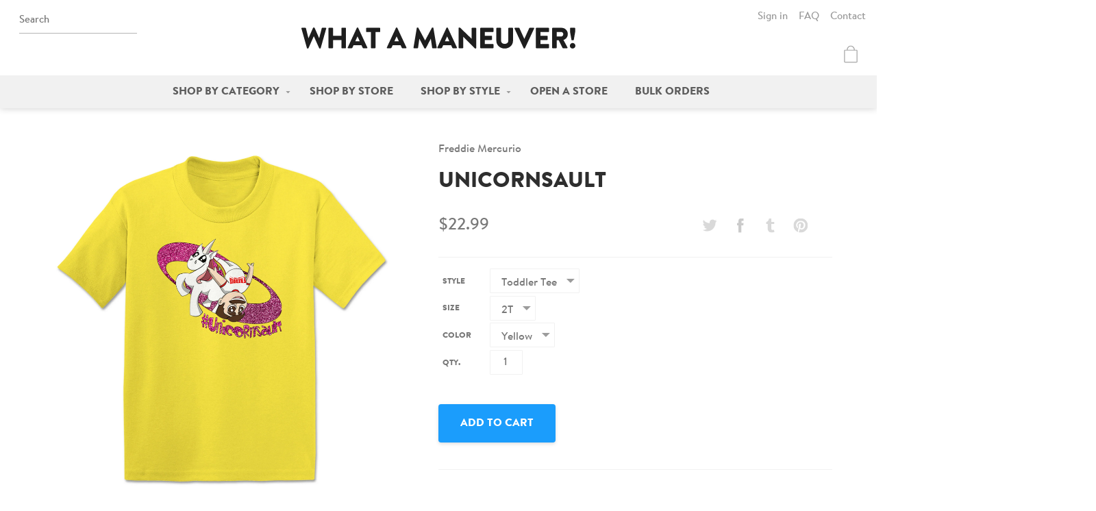

--- FILE ---
content_type: text/html; charset=utf-8
request_url: https://whatamaneuver.net/products/unicornsault-toddler-tee
body_size: 23258
content:
<!doctype html>
<html lang="en">
  <head>
    <meta charset="utf-8">
    <meta http-equiv="X-UA-Compatible" content="IE=edge,chrome=1">
    
    <title>Freddie Mercurio - Unicornsault | Toddler Tee | What a Maneuver!</title>
    <meta name="viewport" content="width=device-width,initial-scale=1">
<meta name="description" content="Official Freddie Mercurio - Unicornsault toddler tee. Higher quality, more comfortable merch - What a Maneuver!">

  <!-- Open Graph -->

  <meta property="og:type" content="product">
  <meta property="og:title" content="Unicornsault">
  
    <meta property="og:image" content="http://whatamaneuver.net/cdn/shop/products/Freddie-Mercurio-Unicornsault-Toddler-Tee-Light-Blue_2808a912-45b5-4d05-a7c0-2ec46e0a985c_1024x.jpg?v=1571501175">
    <meta property="og:image:secure_url" content="https://whatamaneuver.net/cdn/shop/products/Freddie-Mercurio-Unicornsault-Toddler-Tee-Light-Blue_2808a912-45b5-4d05-a7c0-2ec46e0a985c_1024x.jpg?v=1571501175">
  
    <meta property="og:image" content="http://whatamaneuver.net/cdn/shop/products/Freddie-Mercurio-Unicornsault-Toddler-Tee-Black_6956e9b4-12be-4029-b844-4ed8d72c07c6_1024x.jpg?v=1571501175">
    <meta property="og:image:secure_url" content="https://whatamaneuver.net/cdn/shop/products/Freddie-Mercurio-Unicornsault-Toddler-Tee-Black_6956e9b4-12be-4029-b844-4ed8d72c07c6_1024x.jpg?v=1571501175">
  
    <meta property="og:image" content="http://whatamaneuver.net/cdn/shop/products/Freddie-Mercurio-Unicornsault-Toddler-Tee-Yellow_b694b1a3-fa2f-4cac-ae14-388ad369aad6_1024x.jpg?v=1571501175">
    <meta property="og:image:secure_url" content="https://whatamaneuver.net/cdn/shop/products/Freddie-Mercurio-Unicornsault-Toddler-Tee-Yellow_b694b1a3-fa2f-4cac-ae14-388ad369aad6_1024x.jpg?v=1571501175">
  
  <meta property="og:description" content="Details

Super soft Rabbit Skins toddler t-shirt
100% combed ring-spun cotton

Sizing




2T
3T
4T
5/6T


Chest
13
14
15
16


Length
15  1/2

16  1/2

17  1/2

18  1/2




 All sizes listed in inches.  May vary by up to  1/2&quot;.
Shipping

All items are made-to-order and processed within 5 business days.
Please allow up to 7 business days for United States shipping and 21 business days for international shipping.

More

Want this design in a different size, color, or style?Contact us to set up a custom order!


">
  <meta property="og:price:amount" content="22.99">
  <meta property="og:price:currency" content="USD">

  <meta property="og:url" content="https://whatamaneuver.net/products/unicornsault-toddler-tee">
  <meta property="og:site_name" content="What a Maneuver!">


<!-- Twitter Cards -->
<meta name="twitter:site" content="@wamaneuver">

  <meta name="twitter:card" content="summary">


  <meta name="twitter:title" content="Unicornsault">
  <meta name="twitter:description" content="Details

Super soft Rabbit Skins toddler t-shirt
100% combed ring-spun cotton

Sizing




2T
3T
4T
5/6T


Chest
13
14
15
16


Length
15  1/2

16  1/2

17  1/2

18  1/2




 All sizes listed in inches.">
  <meta name="twitter:image" content="https://whatamaneuver.net/cdn/shop/products/Freddie-Mercurio-Unicornsault-Toddler-Tee-Yellow_b694b1a3-fa2f-4cac-ae14-388ad369aad6_1024x.jpg?v=1571501175">
  <meta name="twitter:image:width" content="600">
  <meta name="twitter:image:height" content="600">


<link rel="canonical" href="https://whatamaneuver.net/products/unicornsault-toddler-tee">
<link rel="shortcut icon" href="//whatamaneuver.net/cdn/shop/t/4/assets/icon-favicon.png?v=8722211108245695981481078593" type="image/png">

    <link href="//whatamaneuver.net/cdn/shop/t/4/assets/css-style.css?v=55400052031926124831674755449" rel="stylesheet" type="text/css" media="all" />

    <script>window.performance && window.performance.mark && window.performance.mark('shopify.content_for_header.start');</script><meta id="shopify-digital-wallet" name="shopify-digital-wallet" content="/13737633/digital_wallets/dialog">
<meta name="shopify-checkout-api-token" content="696b1b129341be7f9e8de25d24b9cc14">
<meta id="in-context-paypal-metadata" data-shop-id="13737633" data-venmo-supported="false" data-environment="production" data-locale="en_US" data-paypal-v4="true" data-currency="USD">
<link rel="alternate" type="application/json+oembed" href="https://whatamaneuver.net/products/unicornsault-toddler-tee.oembed">
<script async="async" src="/checkouts/internal/preloads.js?locale=en-US"></script>
<link rel="preconnect" href="https://shop.app" crossorigin="anonymous">
<script async="async" src="https://shop.app/checkouts/internal/preloads.js?locale=en-US&shop_id=13737633" crossorigin="anonymous"></script>
<script id="apple-pay-shop-capabilities" type="application/json">{"shopId":13737633,"countryCode":"US","currencyCode":"USD","merchantCapabilities":["supports3DS"],"merchantId":"gid:\/\/shopify\/Shop\/13737633","merchantName":"What a Maneuver!","requiredBillingContactFields":["postalAddress","email"],"requiredShippingContactFields":["postalAddress","email"],"shippingType":"shipping","supportedNetworks":["visa","masterCard","amex","discover","elo","jcb"],"total":{"type":"pending","label":"What a Maneuver!","amount":"1.00"},"shopifyPaymentsEnabled":true,"supportsSubscriptions":true}</script>
<script id="shopify-features" type="application/json">{"accessToken":"696b1b129341be7f9e8de25d24b9cc14","betas":["rich-media-storefront-analytics"],"domain":"whatamaneuver.net","predictiveSearch":true,"shopId":13737633,"locale":"en"}</script>
<script>var Shopify = Shopify || {};
Shopify.shop = "wamaneuver.myshopify.com";
Shopify.locale = "en";
Shopify.currency = {"active":"USD","rate":"1.0"};
Shopify.country = "US";
Shopify.theme = {"name":"What a Maneuver","id":162106119,"schema_name":"What a Maneuver!","schema_version":"1.0","theme_store_id":null,"role":"main"};
Shopify.theme.handle = "null";
Shopify.theme.style = {"id":null,"handle":null};
Shopify.cdnHost = "whatamaneuver.net/cdn";
Shopify.routes = Shopify.routes || {};
Shopify.routes.root = "/";</script>
<script type="module">!function(o){(o.Shopify=o.Shopify||{}).modules=!0}(window);</script>
<script>!function(o){function n(){var o=[];function n(){o.push(Array.prototype.slice.apply(arguments))}return n.q=o,n}var t=o.Shopify=o.Shopify||{};t.loadFeatures=n(),t.autoloadFeatures=n()}(window);</script>
<script>
  window.ShopifyPay = window.ShopifyPay || {};
  window.ShopifyPay.apiHost = "shop.app\/pay";
  window.ShopifyPay.redirectState = null;
</script>
<script id="shop-js-analytics" type="application/json">{"pageType":"product"}</script>
<script defer="defer" async type="module" src="//whatamaneuver.net/cdn/shopifycloud/shop-js/modules/v2/client.init-shop-cart-sync_BN7fPSNr.en.esm.js"></script>
<script defer="defer" async type="module" src="//whatamaneuver.net/cdn/shopifycloud/shop-js/modules/v2/chunk.common_Cbph3Kss.esm.js"></script>
<script defer="defer" async type="module" src="//whatamaneuver.net/cdn/shopifycloud/shop-js/modules/v2/chunk.modal_DKumMAJ1.esm.js"></script>
<script type="module">
  await import("//whatamaneuver.net/cdn/shopifycloud/shop-js/modules/v2/client.init-shop-cart-sync_BN7fPSNr.en.esm.js");
await import("//whatamaneuver.net/cdn/shopifycloud/shop-js/modules/v2/chunk.common_Cbph3Kss.esm.js");
await import("//whatamaneuver.net/cdn/shopifycloud/shop-js/modules/v2/chunk.modal_DKumMAJ1.esm.js");

  window.Shopify.SignInWithShop?.initShopCartSync?.({"fedCMEnabled":true,"windoidEnabled":true});

</script>
<script>
  window.Shopify = window.Shopify || {};
  if (!window.Shopify.featureAssets) window.Shopify.featureAssets = {};
  window.Shopify.featureAssets['shop-js'] = {"shop-cart-sync":["modules/v2/client.shop-cart-sync_CJVUk8Jm.en.esm.js","modules/v2/chunk.common_Cbph3Kss.esm.js","modules/v2/chunk.modal_DKumMAJ1.esm.js"],"init-fed-cm":["modules/v2/client.init-fed-cm_7Fvt41F4.en.esm.js","modules/v2/chunk.common_Cbph3Kss.esm.js","modules/v2/chunk.modal_DKumMAJ1.esm.js"],"init-shop-email-lookup-coordinator":["modules/v2/client.init-shop-email-lookup-coordinator_Cc088_bR.en.esm.js","modules/v2/chunk.common_Cbph3Kss.esm.js","modules/v2/chunk.modal_DKumMAJ1.esm.js"],"init-windoid":["modules/v2/client.init-windoid_hPopwJRj.en.esm.js","modules/v2/chunk.common_Cbph3Kss.esm.js","modules/v2/chunk.modal_DKumMAJ1.esm.js"],"shop-button":["modules/v2/client.shop-button_B0jaPSNF.en.esm.js","modules/v2/chunk.common_Cbph3Kss.esm.js","modules/v2/chunk.modal_DKumMAJ1.esm.js"],"shop-cash-offers":["modules/v2/client.shop-cash-offers_DPIskqss.en.esm.js","modules/v2/chunk.common_Cbph3Kss.esm.js","modules/v2/chunk.modal_DKumMAJ1.esm.js"],"shop-toast-manager":["modules/v2/client.shop-toast-manager_CK7RT69O.en.esm.js","modules/v2/chunk.common_Cbph3Kss.esm.js","modules/v2/chunk.modal_DKumMAJ1.esm.js"],"init-shop-cart-sync":["modules/v2/client.init-shop-cart-sync_BN7fPSNr.en.esm.js","modules/v2/chunk.common_Cbph3Kss.esm.js","modules/v2/chunk.modal_DKumMAJ1.esm.js"],"init-customer-accounts-sign-up":["modules/v2/client.init-customer-accounts-sign-up_CfPf4CXf.en.esm.js","modules/v2/client.shop-login-button_DeIztwXF.en.esm.js","modules/v2/chunk.common_Cbph3Kss.esm.js","modules/v2/chunk.modal_DKumMAJ1.esm.js"],"pay-button":["modules/v2/client.pay-button_CgIwFSYN.en.esm.js","modules/v2/chunk.common_Cbph3Kss.esm.js","modules/v2/chunk.modal_DKumMAJ1.esm.js"],"init-customer-accounts":["modules/v2/client.init-customer-accounts_DQ3x16JI.en.esm.js","modules/v2/client.shop-login-button_DeIztwXF.en.esm.js","modules/v2/chunk.common_Cbph3Kss.esm.js","modules/v2/chunk.modal_DKumMAJ1.esm.js"],"avatar":["modules/v2/client.avatar_BTnouDA3.en.esm.js"],"init-shop-for-new-customer-accounts":["modules/v2/client.init-shop-for-new-customer-accounts_CsZy_esa.en.esm.js","modules/v2/client.shop-login-button_DeIztwXF.en.esm.js","modules/v2/chunk.common_Cbph3Kss.esm.js","modules/v2/chunk.modal_DKumMAJ1.esm.js"],"shop-follow-button":["modules/v2/client.shop-follow-button_BRMJjgGd.en.esm.js","modules/v2/chunk.common_Cbph3Kss.esm.js","modules/v2/chunk.modal_DKumMAJ1.esm.js"],"checkout-modal":["modules/v2/client.checkout-modal_B9Drz_yf.en.esm.js","modules/v2/chunk.common_Cbph3Kss.esm.js","modules/v2/chunk.modal_DKumMAJ1.esm.js"],"shop-login-button":["modules/v2/client.shop-login-button_DeIztwXF.en.esm.js","modules/v2/chunk.common_Cbph3Kss.esm.js","modules/v2/chunk.modal_DKumMAJ1.esm.js"],"lead-capture":["modules/v2/client.lead-capture_DXYzFM3R.en.esm.js","modules/v2/chunk.common_Cbph3Kss.esm.js","modules/v2/chunk.modal_DKumMAJ1.esm.js"],"shop-login":["modules/v2/client.shop-login_CA5pJqmO.en.esm.js","modules/v2/chunk.common_Cbph3Kss.esm.js","modules/v2/chunk.modal_DKumMAJ1.esm.js"],"payment-terms":["modules/v2/client.payment-terms_BxzfvcZJ.en.esm.js","modules/v2/chunk.common_Cbph3Kss.esm.js","modules/v2/chunk.modal_DKumMAJ1.esm.js"]};
</script>
<script id="__st">var __st={"a":13737633,"offset":-18000,"reqid":"912a53af-9932-4247-a372-ae5449f75948-1769764644","pageurl":"whatamaneuver.net\/products\/unicornsault-toddler-tee","u":"32350295ad0f","p":"product","rtyp":"product","rid":9489028615};</script>
<script>window.ShopifyPaypalV4VisibilityTracking = true;</script>
<script id="captcha-bootstrap">!function(){'use strict';const t='contact',e='account',n='new_comment',o=[[t,t],['blogs',n],['comments',n],[t,'customer']],c=[[e,'customer_login'],[e,'guest_login'],[e,'recover_customer_password'],[e,'create_customer']],r=t=>t.map((([t,e])=>`form[action*='/${t}']:not([data-nocaptcha='true']) input[name='form_type'][value='${e}']`)).join(','),a=t=>()=>t?[...document.querySelectorAll(t)].map((t=>t.form)):[];function s(){const t=[...o],e=r(t);return a(e)}const i='password',u='form_key',d=['recaptcha-v3-token','g-recaptcha-response','h-captcha-response',i],f=()=>{try{return window.sessionStorage}catch{return}},m='__shopify_v',_=t=>t.elements[u];function p(t,e,n=!1){try{const o=window.sessionStorage,c=JSON.parse(o.getItem(e)),{data:r}=function(t){const{data:e,action:n}=t;return t[m]||n?{data:e,action:n}:{data:t,action:n}}(c);for(const[e,n]of Object.entries(r))t.elements[e]&&(t.elements[e].value=n);n&&o.removeItem(e)}catch(o){console.error('form repopulation failed',{error:o})}}const l='form_type',E='cptcha';function T(t){t.dataset[E]=!0}const w=window,h=w.document,L='Shopify',v='ce_forms',y='captcha';let A=!1;((t,e)=>{const n=(g='f06e6c50-85a8-45c8-87d0-21a2b65856fe',I='https://cdn.shopify.com/shopifycloud/storefront-forms-hcaptcha/ce_storefront_forms_captcha_hcaptcha.v1.5.2.iife.js',D={infoText:'Protected by hCaptcha',privacyText:'Privacy',termsText:'Terms'},(t,e,n)=>{const o=w[L][v],c=o.bindForm;if(c)return c(t,g,e,D).then(n);var r;o.q.push([[t,g,e,D],n]),r=I,A||(h.body.append(Object.assign(h.createElement('script'),{id:'captcha-provider',async:!0,src:r})),A=!0)});var g,I,D;w[L]=w[L]||{},w[L][v]=w[L][v]||{},w[L][v].q=[],w[L][y]=w[L][y]||{},w[L][y].protect=function(t,e){n(t,void 0,e),T(t)},Object.freeze(w[L][y]),function(t,e,n,w,h,L){const[v,y,A,g]=function(t,e,n){const i=e?o:[],u=t?c:[],d=[...i,...u],f=r(d),m=r(i),_=r(d.filter((([t,e])=>n.includes(e))));return[a(f),a(m),a(_),s()]}(w,h,L),I=t=>{const e=t.target;return e instanceof HTMLFormElement?e:e&&e.form},D=t=>v().includes(t);t.addEventListener('submit',(t=>{const e=I(t);if(!e)return;const n=D(e)&&!e.dataset.hcaptchaBound&&!e.dataset.recaptchaBound,o=_(e),c=g().includes(e)&&(!o||!o.value);(n||c)&&t.preventDefault(),c&&!n&&(function(t){try{if(!f())return;!function(t){const e=f();if(!e)return;const n=_(t);if(!n)return;const o=n.value;o&&e.removeItem(o)}(t);const e=Array.from(Array(32),(()=>Math.random().toString(36)[2])).join('');!function(t,e){_(t)||t.append(Object.assign(document.createElement('input'),{type:'hidden',name:u})),t.elements[u].value=e}(t,e),function(t,e){const n=f();if(!n)return;const o=[...t.querySelectorAll(`input[type='${i}']`)].map((({name:t})=>t)),c=[...d,...o],r={};for(const[a,s]of new FormData(t).entries())c.includes(a)||(r[a]=s);n.setItem(e,JSON.stringify({[m]:1,action:t.action,data:r}))}(t,e)}catch(e){console.error('failed to persist form',e)}}(e),e.submit())}));const S=(t,e)=>{t&&!t.dataset[E]&&(n(t,e.some((e=>e===t))),T(t))};for(const o of['focusin','change'])t.addEventListener(o,(t=>{const e=I(t);D(e)&&S(e,y())}));const B=e.get('form_key'),M=e.get(l),P=B&&M;t.addEventListener('DOMContentLoaded',(()=>{const t=y();if(P)for(const e of t)e.elements[l].value===M&&p(e,B);[...new Set([...A(),...v().filter((t=>'true'===t.dataset.shopifyCaptcha))])].forEach((e=>S(e,t)))}))}(h,new URLSearchParams(w.location.search),n,t,e,['guest_login'])})(!0,!0)}();</script>
<script integrity="sha256-4kQ18oKyAcykRKYeNunJcIwy7WH5gtpwJnB7kiuLZ1E=" data-source-attribution="shopify.loadfeatures" defer="defer" src="//whatamaneuver.net/cdn/shopifycloud/storefront/assets/storefront/load_feature-a0a9edcb.js" crossorigin="anonymous"></script>
<script crossorigin="anonymous" defer="defer" src="//whatamaneuver.net/cdn/shopifycloud/storefront/assets/shopify_pay/storefront-65b4c6d7.js?v=20250812"></script>
<script data-source-attribution="shopify.dynamic_checkout.dynamic.init">var Shopify=Shopify||{};Shopify.PaymentButton=Shopify.PaymentButton||{isStorefrontPortableWallets:!0,init:function(){window.Shopify.PaymentButton.init=function(){};var t=document.createElement("script");t.src="https://whatamaneuver.net/cdn/shopifycloud/portable-wallets/latest/portable-wallets.en.js",t.type="module",document.head.appendChild(t)}};
</script>
<script data-source-attribution="shopify.dynamic_checkout.buyer_consent">
  function portableWalletsHideBuyerConsent(e){var t=document.getElementById("shopify-buyer-consent"),n=document.getElementById("shopify-subscription-policy-button");t&&n&&(t.classList.add("hidden"),t.setAttribute("aria-hidden","true"),n.removeEventListener("click",e))}function portableWalletsShowBuyerConsent(e){var t=document.getElementById("shopify-buyer-consent"),n=document.getElementById("shopify-subscription-policy-button");t&&n&&(t.classList.remove("hidden"),t.removeAttribute("aria-hidden"),n.addEventListener("click",e))}window.Shopify?.PaymentButton&&(window.Shopify.PaymentButton.hideBuyerConsent=portableWalletsHideBuyerConsent,window.Shopify.PaymentButton.showBuyerConsent=portableWalletsShowBuyerConsent);
</script>
<script data-source-attribution="shopify.dynamic_checkout.cart.bootstrap">document.addEventListener("DOMContentLoaded",(function(){function t(){return document.querySelector("shopify-accelerated-checkout-cart, shopify-accelerated-checkout")}if(t())Shopify.PaymentButton.init();else{new MutationObserver((function(e,n){t()&&(Shopify.PaymentButton.init(),n.disconnect())})).observe(document.body,{childList:!0,subtree:!0})}}));
</script>
<link id="shopify-accelerated-checkout-styles" rel="stylesheet" media="screen" href="https://whatamaneuver.net/cdn/shopifycloud/portable-wallets/latest/accelerated-checkout-backwards-compat.css" crossorigin="anonymous">
<style id="shopify-accelerated-checkout-cart">
        #shopify-buyer-consent {
  margin-top: 1em;
  display: inline-block;
  width: 100%;
}

#shopify-buyer-consent.hidden {
  display: none;
}

#shopify-subscription-policy-button {
  background: none;
  border: none;
  padding: 0;
  text-decoration: underline;
  font-size: inherit;
  cursor: pointer;
}

#shopify-subscription-policy-button::before {
  box-shadow: none;
}

      </style>

<script>window.performance && window.performance.mark && window.performance.mark('shopify.content_for_header.end');</script>

    <script src="//ajax.googleapis.com/ajax/libs/jquery/1.11.0/jquery.min.js" type="text/javascript"></script>
<script src="//whatamaneuver.net/cdn/shopifycloud/storefront/assets/themes_support/api.jquery-7ab1a3a4.js" type="text/javascript"></script>
<script src="//whatamaneuver.net/cdn/s/javascripts/currencies.js" type="text/javascript"></script>
<script src="//whatamaneuver.net/cdn/shop/t/4/assets/js-head.js?v=77349075188950971421479938423" type="text/javascript"></script>


  <link href="https://monorail-edge.shopifysvc.com" rel="dns-prefetch">
<script>(function(){if ("sendBeacon" in navigator && "performance" in window) {try {var session_token_from_headers = performance.getEntriesByType('navigation')[0].serverTiming.find(x => x.name == '_s').description;} catch {var session_token_from_headers = undefined;}var session_cookie_matches = document.cookie.match(/_shopify_s=([^;]*)/);var session_token_from_cookie = session_cookie_matches && session_cookie_matches.length === 2 ? session_cookie_matches[1] : "";var session_token = session_token_from_headers || session_token_from_cookie || "";function handle_abandonment_event(e) {var entries = performance.getEntries().filter(function(entry) {return /monorail-edge.shopifysvc.com/.test(entry.name);});if (!window.abandonment_tracked && entries.length === 0) {window.abandonment_tracked = true;var currentMs = Date.now();var navigation_start = performance.timing.navigationStart;var payload = {shop_id: 13737633,url: window.location.href,navigation_start,duration: currentMs - navigation_start,session_token,page_type: "product"};window.navigator.sendBeacon("https://monorail-edge.shopifysvc.com/v1/produce", JSON.stringify({schema_id: "online_store_buyer_site_abandonment/1.1",payload: payload,metadata: {event_created_at_ms: currentMs,event_sent_at_ms: currentMs}}));}}window.addEventListener('pagehide', handle_abandonment_event);}}());</script>
<script id="web-pixels-manager-setup">(function e(e,d,r,n,o){if(void 0===o&&(o={}),!Boolean(null===(a=null===(i=window.Shopify)||void 0===i?void 0:i.analytics)||void 0===a?void 0:a.replayQueue)){var i,a;window.Shopify=window.Shopify||{};var t=window.Shopify;t.analytics=t.analytics||{};var s=t.analytics;s.replayQueue=[],s.publish=function(e,d,r){return s.replayQueue.push([e,d,r]),!0};try{self.performance.mark("wpm:start")}catch(e){}var l=function(){var e={modern:/Edge?\/(1{2}[4-9]|1[2-9]\d|[2-9]\d{2}|\d{4,})\.\d+(\.\d+|)|Firefox\/(1{2}[4-9]|1[2-9]\d|[2-9]\d{2}|\d{4,})\.\d+(\.\d+|)|Chrom(ium|e)\/(9{2}|\d{3,})\.\d+(\.\d+|)|(Maci|X1{2}).+ Version\/(15\.\d+|(1[6-9]|[2-9]\d|\d{3,})\.\d+)([,.]\d+|)( \(\w+\)|)( Mobile\/\w+|) Safari\/|Chrome.+OPR\/(9{2}|\d{3,})\.\d+\.\d+|(CPU[ +]OS|iPhone[ +]OS|CPU[ +]iPhone|CPU IPhone OS|CPU iPad OS)[ +]+(15[._]\d+|(1[6-9]|[2-9]\d|\d{3,})[._]\d+)([._]\d+|)|Android:?[ /-](13[3-9]|1[4-9]\d|[2-9]\d{2}|\d{4,})(\.\d+|)(\.\d+|)|Android.+Firefox\/(13[5-9]|1[4-9]\d|[2-9]\d{2}|\d{4,})\.\d+(\.\d+|)|Android.+Chrom(ium|e)\/(13[3-9]|1[4-9]\d|[2-9]\d{2}|\d{4,})\.\d+(\.\d+|)|SamsungBrowser\/([2-9]\d|\d{3,})\.\d+/,legacy:/Edge?\/(1[6-9]|[2-9]\d|\d{3,})\.\d+(\.\d+|)|Firefox\/(5[4-9]|[6-9]\d|\d{3,})\.\d+(\.\d+|)|Chrom(ium|e)\/(5[1-9]|[6-9]\d|\d{3,})\.\d+(\.\d+|)([\d.]+$|.*Safari\/(?![\d.]+ Edge\/[\d.]+$))|(Maci|X1{2}).+ Version\/(10\.\d+|(1[1-9]|[2-9]\d|\d{3,})\.\d+)([,.]\d+|)( \(\w+\)|)( Mobile\/\w+|) Safari\/|Chrome.+OPR\/(3[89]|[4-9]\d|\d{3,})\.\d+\.\d+|(CPU[ +]OS|iPhone[ +]OS|CPU[ +]iPhone|CPU IPhone OS|CPU iPad OS)[ +]+(10[._]\d+|(1[1-9]|[2-9]\d|\d{3,})[._]\d+)([._]\d+|)|Android:?[ /-](13[3-9]|1[4-9]\d|[2-9]\d{2}|\d{4,})(\.\d+|)(\.\d+|)|Mobile Safari.+OPR\/([89]\d|\d{3,})\.\d+\.\d+|Android.+Firefox\/(13[5-9]|1[4-9]\d|[2-9]\d{2}|\d{4,})\.\d+(\.\d+|)|Android.+Chrom(ium|e)\/(13[3-9]|1[4-9]\d|[2-9]\d{2}|\d{4,})\.\d+(\.\d+|)|Android.+(UC? ?Browser|UCWEB|U3)[ /]?(15\.([5-9]|\d{2,})|(1[6-9]|[2-9]\d|\d{3,})\.\d+)\.\d+|SamsungBrowser\/(5\.\d+|([6-9]|\d{2,})\.\d+)|Android.+MQ{2}Browser\/(14(\.(9|\d{2,})|)|(1[5-9]|[2-9]\d|\d{3,})(\.\d+|))(\.\d+|)|K[Aa][Ii]OS\/(3\.\d+|([4-9]|\d{2,})\.\d+)(\.\d+|)/},d=e.modern,r=e.legacy,n=navigator.userAgent;return n.match(d)?"modern":n.match(r)?"legacy":"unknown"}(),u="modern"===l?"modern":"legacy",c=(null!=n?n:{modern:"",legacy:""})[u],f=function(e){return[e.baseUrl,"/wpm","/b",e.hashVersion,"modern"===e.buildTarget?"m":"l",".js"].join("")}({baseUrl:d,hashVersion:r,buildTarget:u}),m=function(e){var d=e.version,r=e.bundleTarget,n=e.surface,o=e.pageUrl,i=e.monorailEndpoint;return{emit:function(e){var a=e.status,t=e.errorMsg,s=(new Date).getTime(),l=JSON.stringify({metadata:{event_sent_at_ms:s},events:[{schema_id:"web_pixels_manager_load/3.1",payload:{version:d,bundle_target:r,page_url:o,status:a,surface:n,error_msg:t},metadata:{event_created_at_ms:s}}]});if(!i)return console&&console.warn&&console.warn("[Web Pixels Manager] No Monorail endpoint provided, skipping logging."),!1;try{return self.navigator.sendBeacon.bind(self.navigator)(i,l)}catch(e){}var u=new XMLHttpRequest;try{return u.open("POST",i,!0),u.setRequestHeader("Content-Type","text/plain"),u.send(l),!0}catch(e){return console&&console.warn&&console.warn("[Web Pixels Manager] Got an unhandled error while logging to Monorail."),!1}}}}({version:r,bundleTarget:l,surface:e.surface,pageUrl:self.location.href,monorailEndpoint:e.monorailEndpoint});try{o.browserTarget=l,function(e){var d=e.src,r=e.async,n=void 0===r||r,o=e.onload,i=e.onerror,a=e.sri,t=e.scriptDataAttributes,s=void 0===t?{}:t,l=document.createElement("script"),u=document.querySelector("head"),c=document.querySelector("body");if(l.async=n,l.src=d,a&&(l.integrity=a,l.crossOrigin="anonymous"),s)for(var f in s)if(Object.prototype.hasOwnProperty.call(s,f))try{l.dataset[f]=s[f]}catch(e){}if(o&&l.addEventListener("load",o),i&&l.addEventListener("error",i),u)u.appendChild(l);else{if(!c)throw new Error("Did not find a head or body element to append the script");c.appendChild(l)}}({src:f,async:!0,onload:function(){if(!function(){var e,d;return Boolean(null===(d=null===(e=window.Shopify)||void 0===e?void 0:e.analytics)||void 0===d?void 0:d.initialized)}()){var d=window.webPixelsManager.init(e)||void 0;if(d){var r=window.Shopify.analytics;r.replayQueue.forEach((function(e){var r=e[0],n=e[1],o=e[2];d.publishCustomEvent(r,n,o)})),r.replayQueue=[],r.publish=d.publishCustomEvent,r.visitor=d.visitor,r.initialized=!0}}},onerror:function(){return m.emit({status:"failed",errorMsg:"".concat(f," has failed to load")})},sri:function(e){var d=/^sha384-[A-Za-z0-9+/=]+$/;return"string"==typeof e&&d.test(e)}(c)?c:"",scriptDataAttributes:o}),m.emit({status:"loading"})}catch(e){m.emit({status:"failed",errorMsg:(null==e?void 0:e.message)||"Unknown error"})}}})({shopId: 13737633,storefrontBaseUrl: "https://whatamaneuver.net",extensionsBaseUrl: "https://extensions.shopifycdn.com/cdn/shopifycloud/web-pixels-manager",monorailEndpoint: "https://monorail-edge.shopifysvc.com/unstable/produce_batch",surface: "storefront-renderer",enabledBetaFlags: ["2dca8a86"],webPixelsConfigList: [{"id":"144310579","eventPayloadVersion":"v1","runtimeContext":"LAX","scriptVersion":"1","type":"CUSTOM","privacyPurposes":["ANALYTICS"],"name":"Google Analytics tag (migrated)"},{"id":"shopify-app-pixel","configuration":"{}","eventPayloadVersion":"v1","runtimeContext":"STRICT","scriptVersion":"0450","apiClientId":"shopify-pixel","type":"APP","privacyPurposes":["ANALYTICS","MARKETING"]},{"id":"shopify-custom-pixel","eventPayloadVersion":"v1","runtimeContext":"LAX","scriptVersion":"0450","apiClientId":"shopify-pixel","type":"CUSTOM","privacyPurposes":["ANALYTICS","MARKETING"]}],isMerchantRequest: false,initData: {"shop":{"name":"What a Maneuver!","paymentSettings":{"currencyCode":"USD"},"myshopifyDomain":"wamaneuver.myshopify.com","countryCode":"US","storefrontUrl":"https:\/\/whatamaneuver.net"},"customer":null,"cart":null,"checkout":null,"productVariants":[{"price":{"amount":22.99,"currencyCode":"USD"},"product":{"title":"Unicornsault","vendor":"Freddie Mercurio","id":"9489028615","untranslatedTitle":"Unicornsault","url":"\/products\/unicornsault-toddler-tee","type":"Toddler Tee"},"id":"34783780039","image":{"src":"\/\/whatamaneuver.net\/cdn\/shop\/products\/Freddie-Mercurio-Unicornsault-Toddler-Tee-Yellow_b694b1a3-fa2f-4cac-ae14-388ad369aad6.jpg?v=1571501175"},"sku":"rabbitskins-3321-2t-yellow-frontprint-0086","title":"2T \/ Yellow","untranslatedTitle":"2T \/ Yellow"},{"price":{"amount":22.99,"currencyCode":"USD"},"product":{"title":"Unicornsault","vendor":"Freddie Mercurio","id":"9489028615","untranslatedTitle":"Unicornsault","url":"\/products\/unicornsault-toddler-tee","type":"Toddler Tee"},"id":"34783780103","image":{"src":"\/\/whatamaneuver.net\/cdn\/shop\/products\/Freddie-Mercurio-Unicornsault-Toddler-Tee-Yellow_b694b1a3-fa2f-4cac-ae14-388ad369aad6.jpg?v=1571501175"},"sku":"rabbitskins-3321-3t-yellow-frontprint-0086","title":"3T \/ Yellow","untranslatedTitle":"3T \/ Yellow"},{"price":{"amount":22.99,"currencyCode":"USD"},"product":{"title":"Unicornsault","vendor":"Freddie Mercurio","id":"9489028615","untranslatedTitle":"Unicornsault","url":"\/products\/unicornsault-toddler-tee","type":"Toddler Tee"},"id":"34783780167","image":{"src":"\/\/whatamaneuver.net\/cdn\/shop\/products\/Freddie-Mercurio-Unicornsault-Toddler-Tee-Yellow_b694b1a3-fa2f-4cac-ae14-388ad369aad6.jpg?v=1571501175"},"sku":"rabbitskins-3321-4t-yellow-frontprint-0086","title":"4T \/ Yellow","untranslatedTitle":"4T \/ Yellow"},{"price":{"amount":22.99,"currencyCode":"USD"},"product":{"title":"Unicornsault","vendor":"Freddie Mercurio","id":"9489028615","untranslatedTitle":"Unicornsault","url":"\/products\/unicornsault-toddler-tee","type":"Toddler Tee"},"id":"34783780231","image":{"src":"\/\/whatamaneuver.net\/cdn\/shop\/products\/Freddie-Mercurio-Unicornsault-Toddler-Tee-Yellow_b694b1a3-fa2f-4cac-ae14-388ad369aad6.jpg?v=1571501175"},"sku":"rabbitskins-3321-5\/6t-yellow-frontprint-0086","title":"5\/6T \/ Yellow","untranslatedTitle":"5\/6T \/ Yellow"},{"price":{"amount":22.99,"currencyCode":"USD"},"product":{"title":"Unicornsault","vendor":"Freddie Mercurio","id":"9489028615","untranslatedTitle":"Unicornsault","url":"\/products\/unicornsault-toddler-tee","type":"Toddler Tee"},"id":"34783780295","image":{"src":"\/\/whatamaneuver.net\/cdn\/shop\/products\/Freddie-Mercurio-Unicornsault-Toddler-Tee-Black_6956e9b4-12be-4029-b844-4ed8d72c07c6.jpg?v=1571501175"},"sku":"rabbitskins-3321-2t-black-frontprint-0086","title":"2T \/ Black","untranslatedTitle":"2T \/ Black"},{"price":{"amount":22.99,"currencyCode":"USD"},"product":{"title":"Unicornsault","vendor":"Freddie Mercurio","id":"9489028615","untranslatedTitle":"Unicornsault","url":"\/products\/unicornsault-toddler-tee","type":"Toddler Tee"},"id":"34783780359","image":{"src":"\/\/whatamaneuver.net\/cdn\/shop\/products\/Freddie-Mercurio-Unicornsault-Toddler-Tee-Black_6956e9b4-12be-4029-b844-4ed8d72c07c6.jpg?v=1571501175"},"sku":"rabbitskins-3321-3t-black-frontprint-0086","title":"3T \/ Black","untranslatedTitle":"3T \/ Black"},{"price":{"amount":22.99,"currencyCode":"USD"},"product":{"title":"Unicornsault","vendor":"Freddie Mercurio","id":"9489028615","untranslatedTitle":"Unicornsault","url":"\/products\/unicornsault-toddler-tee","type":"Toddler Tee"},"id":"34783780423","image":{"src":"\/\/whatamaneuver.net\/cdn\/shop\/products\/Freddie-Mercurio-Unicornsault-Toddler-Tee-Black_6956e9b4-12be-4029-b844-4ed8d72c07c6.jpg?v=1571501175"},"sku":"rabbitskins-3321-4t-black-frontprint-0086","title":"4T \/ Black","untranslatedTitle":"4T \/ Black"},{"price":{"amount":22.99,"currencyCode":"USD"},"product":{"title":"Unicornsault","vendor":"Freddie Mercurio","id":"9489028615","untranslatedTitle":"Unicornsault","url":"\/products\/unicornsault-toddler-tee","type":"Toddler Tee"},"id":"34783780487","image":{"src":"\/\/whatamaneuver.net\/cdn\/shop\/products\/Freddie-Mercurio-Unicornsault-Toddler-Tee-Black_6956e9b4-12be-4029-b844-4ed8d72c07c6.jpg?v=1571501175"},"sku":"rabbitskins-3321-5\/6t-black-frontprint-0086","title":"5\/6T \/ Black","untranslatedTitle":"5\/6T \/ Black"},{"price":{"amount":22.99,"currencyCode":"USD"},"product":{"title":"Unicornsault","vendor":"Freddie Mercurio","id":"9489028615","untranslatedTitle":"Unicornsault","url":"\/products\/unicornsault-toddler-tee","type":"Toddler Tee"},"id":"34783780551","image":{"src":"\/\/whatamaneuver.net\/cdn\/shop\/products\/Freddie-Mercurio-Unicornsault-Toddler-Tee-Light-Blue_2808a912-45b5-4d05-a7c0-2ec46e0a985c.jpg?v=1571501175"},"sku":"rabbitskins-3321-2t-lightblue-frontprint-0086","title":"2T \/ Light Blue","untranslatedTitle":"2T \/ Light Blue"},{"price":{"amount":22.99,"currencyCode":"USD"},"product":{"title":"Unicornsault","vendor":"Freddie Mercurio","id":"9489028615","untranslatedTitle":"Unicornsault","url":"\/products\/unicornsault-toddler-tee","type":"Toddler Tee"},"id":"34783780615","image":{"src":"\/\/whatamaneuver.net\/cdn\/shop\/products\/Freddie-Mercurio-Unicornsault-Toddler-Tee-Light-Blue_2808a912-45b5-4d05-a7c0-2ec46e0a985c.jpg?v=1571501175"},"sku":"rabbitskins-3321-3t-lightblue-frontprint-0086","title":"3T \/ Light Blue","untranslatedTitle":"3T \/ Light Blue"},{"price":{"amount":22.99,"currencyCode":"USD"},"product":{"title":"Unicornsault","vendor":"Freddie Mercurio","id":"9489028615","untranslatedTitle":"Unicornsault","url":"\/products\/unicornsault-toddler-tee","type":"Toddler Tee"},"id":"34783780679","image":{"src":"\/\/whatamaneuver.net\/cdn\/shop\/products\/Freddie-Mercurio-Unicornsault-Toddler-Tee-Light-Blue_2808a912-45b5-4d05-a7c0-2ec46e0a985c.jpg?v=1571501175"},"sku":"rabbitskins-3321-4t-lightblue-frontprint-0086","title":"4T \/ Light Blue","untranslatedTitle":"4T \/ Light Blue"},{"price":{"amount":22.99,"currencyCode":"USD"},"product":{"title":"Unicornsault","vendor":"Freddie Mercurio","id":"9489028615","untranslatedTitle":"Unicornsault","url":"\/products\/unicornsault-toddler-tee","type":"Toddler Tee"},"id":"34783780743","image":{"src":"\/\/whatamaneuver.net\/cdn\/shop\/products\/Freddie-Mercurio-Unicornsault-Toddler-Tee-Light-Blue_2808a912-45b5-4d05-a7c0-2ec46e0a985c.jpg?v=1571501175"},"sku":"rabbitskins-3321-5\/6t-lightblue-frontprint-0086","title":"5\/6T \/ Light Blue","untranslatedTitle":"5\/6T \/ Light Blue"}],"purchasingCompany":null},},"https://whatamaneuver.net/cdn","1d2a099fw23dfb22ep557258f5m7a2edbae",{"modern":"","legacy":""},{"shopId":"13737633","storefrontBaseUrl":"https:\/\/whatamaneuver.net","extensionBaseUrl":"https:\/\/extensions.shopifycdn.com\/cdn\/shopifycloud\/web-pixels-manager","surface":"storefront-renderer","enabledBetaFlags":"[\"2dca8a86\"]","isMerchantRequest":"false","hashVersion":"1d2a099fw23dfb22ep557258f5m7a2edbae","publish":"custom","events":"[[\"page_viewed\",{}],[\"product_viewed\",{\"productVariant\":{\"price\":{\"amount\":22.99,\"currencyCode\":\"USD\"},\"product\":{\"title\":\"Unicornsault\",\"vendor\":\"Freddie Mercurio\",\"id\":\"9489028615\",\"untranslatedTitle\":\"Unicornsault\",\"url\":\"\/products\/unicornsault-toddler-tee\",\"type\":\"Toddler Tee\"},\"id\":\"34783780039\",\"image\":{\"src\":\"\/\/whatamaneuver.net\/cdn\/shop\/products\/Freddie-Mercurio-Unicornsault-Toddler-Tee-Yellow_b694b1a3-fa2f-4cac-ae14-388ad369aad6.jpg?v=1571501175\"},\"sku\":\"rabbitskins-3321-2t-yellow-frontprint-0086\",\"title\":\"2T \/ Yellow\",\"untranslatedTitle\":\"2T \/ Yellow\"}}]]"});</script><script>
  window.ShopifyAnalytics = window.ShopifyAnalytics || {};
  window.ShopifyAnalytics.meta = window.ShopifyAnalytics.meta || {};
  window.ShopifyAnalytics.meta.currency = 'USD';
  var meta = {"product":{"id":9489028615,"gid":"gid:\/\/shopify\/Product\/9489028615","vendor":"Freddie Mercurio","type":"Toddler Tee","handle":"unicornsault-toddler-tee","variants":[{"id":34783780039,"price":2299,"name":"Unicornsault - 2T \/ Yellow","public_title":"2T \/ Yellow","sku":"rabbitskins-3321-2t-yellow-frontprint-0086"},{"id":34783780103,"price":2299,"name":"Unicornsault - 3T \/ Yellow","public_title":"3T \/ Yellow","sku":"rabbitskins-3321-3t-yellow-frontprint-0086"},{"id":34783780167,"price":2299,"name":"Unicornsault - 4T \/ Yellow","public_title":"4T \/ Yellow","sku":"rabbitskins-3321-4t-yellow-frontprint-0086"},{"id":34783780231,"price":2299,"name":"Unicornsault - 5\/6T \/ Yellow","public_title":"5\/6T \/ Yellow","sku":"rabbitskins-3321-5\/6t-yellow-frontprint-0086"},{"id":34783780295,"price":2299,"name":"Unicornsault - 2T \/ Black","public_title":"2T \/ Black","sku":"rabbitskins-3321-2t-black-frontprint-0086"},{"id":34783780359,"price":2299,"name":"Unicornsault - 3T \/ Black","public_title":"3T \/ Black","sku":"rabbitskins-3321-3t-black-frontprint-0086"},{"id":34783780423,"price":2299,"name":"Unicornsault - 4T \/ Black","public_title":"4T \/ Black","sku":"rabbitskins-3321-4t-black-frontprint-0086"},{"id":34783780487,"price":2299,"name":"Unicornsault - 5\/6T \/ Black","public_title":"5\/6T \/ Black","sku":"rabbitskins-3321-5\/6t-black-frontprint-0086"},{"id":34783780551,"price":2299,"name":"Unicornsault - 2T \/ Light Blue","public_title":"2T \/ Light Blue","sku":"rabbitskins-3321-2t-lightblue-frontprint-0086"},{"id":34783780615,"price":2299,"name":"Unicornsault - 3T \/ Light Blue","public_title":"3T \/ Light Blue","sku":"rabbitskins-3321-3t-lightblue-frontprint-0086"},{"id":34783780679,"price":2299,"name":"Unicornsault - 4T \/ Light Blue","public_title":"4T \/ Light Blue","sku":"rabbitskins-3321-4t-lightblue-frontprint-0086"},{"id":34783780743,"price":2299,"name":"Unicornsault - 5\/6T \/ Light Blue","public_title":"5\/6T \/ Light Blue","sku":"rabbitskins-3321-5\/6t-lightblue-frontprint-0086"}],"remote":false},"page":{"pageType":"product","resourceType":"product","resourceId":9489028615,"requestId":"912a53af-9932-4247-a372-ae5449f75948-1769764644"}};
  for (var attr in meta) {
    window.ShopifyAnalytics.meta[attr] = meta[attr];
  }
</script>
<script class="analytics">
  (function () {
    var customDocumentWrite = function(content) {
      var jquery = null;

      if (window.jQuery) {
        jquery = window.jQuery;
      } else if (window.Checkout && window.Checkout.$) {
        jquery = window.Checkout.$;
      }

      if (jquery) {
        jquery('body').append(content);
      }
    };

    var hasLoggedConversion = function(token) {
      if (token) {
        return document.cookie.indexOf('loggedConversion=' + token) !== -1;
      }
      return false;
    }

    var setCookieIfConversion = function(token) {
      if (token) {
        var twoMonthsFromNow = new Date(Date.now());
        twoMonthsFromNow.setMonth(twoMonthsFromNow.getMonth() + 2);

        document.cookie = 'loggedConversion=' + token + '; expires=' + twoMonthsFromNow;
      }
    }

    var trekkie = window.ShopifyAnalytics.lib = window.trekkie = window.trekkie || [];
    if (trekkie.integrations) {
      return;
    }
    trekkie.methods = [
      'identify',
      'page',
      'ready',
      'track',
      'trackForm',
      'trackLink'
    ];
    trekkie.factory = function(method) {
      return function() {
        var args = Array.prototype.slice.call(arguments);
        args.unshift(method);
        trekkie.push(args);
        return trekkie;
      };
    };
    for (var i = 0; i < trekkie.methods.length; i++) {
      var key = trekkie.methods[i];
      trekkie[key] = trekkie.factory(key);
    }
    trekkie.load = function(config) {
      trekkie.config = config || {};
      trekkie.config.initialDocumentCookie = document.cookie;
      var first = document.getElementsByTagName('script')[0];
      var script = document.createElement('script');
      script.type = 'text/javascript';
      script.onerror = function(e) {
        var scriptFallback = document.createElement('script');
        scriptFallback.type = 'text/javascript';
        scriptFallback.onerror = function(error) {
                var Monorail = {
      produce: function produce(monorailDomain, schemaId, payload) {
        var currentMs = new Date().getTime();
        var event = {
          schema_id: schemaId,
          payload: payload,
          metadata: {
            event_created_at_ms: currentMs,
            event_sent_at_ms: currentMs
          }
        };
        return Monorail.sendRequest("https://" + monorailDomain + "/v1/produce", JSON.stringify(event));
      },
      sendRequest: function sendRequest(endpointUrl, payload) {
        // Try the sendBeacon API
        if (window && window.navigator && typeof window.navigator.sendBeacon === 'function' && typeof window.Blob === 'function' && !Monorail.isIos12()) {
          var blobData = new window.Blob([payload], {
            type: 'text/plain'
          });

          if (window.navigator.sendBeacon(endpointUrl, blobData)) {
            return true;
          } // sendBeacon was not successful

        } // XHR beacon

        var xhr = new XMLHttpRequest();

        try {
          xhr.open('POST', endpointUrl);
          xhr.setRequestHeader('Content-Type', 'text/plain');
          xhr.send(payload);
        } catch (e) {
          console.log(e);
        }

        return false;
      },
      isIos12: function isIos12() {
        return window.navigator.userAgent.lastIndexOf('iPhone; CPU iPhone OS 12_') !== -1 || window.navigator.userAgent.lastIndexOf('iPad; CPU OS 12_') !== -1;
      }
    };
    Monorail.produce('monorail-edge.shopifysvc.com',
      'trekkie_storefront_load_errors/1.1',
      {shop_id: 13737633,
      theme_id: 162106119,
      app_name: "storefront",
      context_url: window.location.href,
      source_url: "//whatamaneuver.net/cdn/s/trekkie.storefront.c59ea00e0474b293ae6629561379568a2d7c4bba.min.js"});

        };
        scriptFallback.async = true;
        scriptFallback.src = '//whatamaneuver.net/cdn/s/trekkie.storefront.c59ea00e0474b293ae6629561379568a2d7c4bba.min.js';
        first.parentNode.insertBefore(scriptFallback, first);
      };
      script.async = true;
      script.src = '//whatamaneuver.net/cdn/s/trekkie.storefront.c59ea00e0474b293ae6629561379568a2d7c4bba.min.js';
      first.parentNode.insertBefore(script, first);
    };
    trekkie.load(
      {"Trekkie":{"appName":"storefront","development":false,"defaultAttributes":{"shopId":13737633,"isMerchantRequest":null,"themeId":162106119,"themeCityHash":"4755114117958605511","contentLanguage":"en","currency":"USD","eventMetadataId":"e5f2d336-dbc4-419c-80f9-4fbe5b5a17af"},"isServerSideCookieWritingEnabled":true,"monorailRegion":"shop_domain","enabledBetaFlags":["65f19447","b5387b81"]},"Session Attribution":{},"S2S":{"facebookCapiEnabled":false,"source":"trekkie-storefront-renderer","apiClientId":580111}}
    );

    var loaded = false;
    trekkie.ready(function() {
      if (loaded) return;
      loaded = true;

      window.ShopifyAnalytics.lib = window.trekkie;

      var originalDocumentWrite = document.write;
      document.write = customDocumentWrite;
      try { window.ShopifyAnalytics.merchantGoogleAnalytics.call(this); } catch(error) {};
      document.write = originalDocumentWrite;

      window.ShopifyAnalytics.lib.page(null,{"pageType":"product","resourceType":"product","resourceId":9489028615,"requestId":"912a53af-9932-4247-a372-ae5449f75948-1769764644","shopifyEmitted":true});

      var match = window.location.pathname.match(/checkouts\/(.+)\/(thank_you|post_purchase)/)
      var token = match? match[1]: undefined;
      if (!hasLoggedConversion(token)) {
        setCookieIfConversion(token);
        window.ShopifyAnalytics.lib.track("Viewed Product",{"currency":"USD","variantId":34783780039,"productId":9489028615,"productGid":"gid:\/\/shopify\/Product\/9489028615","name":"Unicornsault - 2T \/ Yellow","price":"22.99","sku":"rabbitskins-3321-2t-yellow-frontprint-0086","brand":"Freddie Mercurio","variant":"2T \/ Yellow","category":"Toddler Tee","nonInteraction":true,"remote":false},undefined,undefined,{"shopifyEmitted":true});
      window.ShopifyAnalytics.lib.track("monorail:\/\/trekkie_storefront_viewed_product\/1.1",{"currency":"USD","variantId":34783780039,"productId":9489028615,"productGid":"gid:\/\/shopify\/Product\/9489028615","name":"Unicornsault - 2T \/ Yellow","price":"22.99","sku":"rabbitskins-3321-2t-yellow-frontprint-0086","brand":"Freddie Mercurio","variant":"2T \/ Yellow","category":"Toddler Tee","nonInteraction":true,"remote":false,"referer":"https:\/\/whatamaneuver.net\/products\/unicornsault-toddler-tee"});
      }
    });


        var eventsListenerScript = document.createElement('script');
        eventsListenerScript.async = true;
        eventsListenerScript.src = "//whatamaneuver.net/cdn/shopifycloud/storefront/assets/shop_events_listener-3da45d37.js";
        document.getElementsByTagName('head')[0].appendChild(eventsListenerScript);

})();</script>
  <script>
  if (!window.ga || (window.ga && typeof window.ga !== 'function')) {
    window.ga = function ga() {
      (window.ga.q = window.ga.q || []).push(arguments);
      if (window.Shopify && window.Shopify.analytics && typeof window.Shopify.analytics.publish === 'function') {
        window.Shopify.analytics.publish("ga_stub_called", {}, {sendTo: "google_osp_migration"});
      }
      console.error("Shopify's Google Analytics stub called with:", Array.from(arguments), "\nSee https://help.shopify.com/manual/promoting-marketing/pixels/pixel-migration#google for more information.");
    };
    if (window.Shopify && window.Shopify.analytics && typeof window.Shopify.analytics.publish === 'function') {
      window.Shopify.analytics.publish("ga_stub_initialized", {}, {sendTo: "google_osp_migration"});
    }
  }
</script>
<script
  defer
  src="https://whatamaneuver.net/cdn/shopifycloud/perf-kit/shopify-perf-kit-3.1.0.min.js"
  data-application="storefront-renderer"
  data-shop-id="13737633"
  data-render-region="gcp-us-central1"
  data-page-type="product"
  data-theme-instance-id="162106119"
  data-theme-name="What a Maneuver!"
  data-theme-version="1.0"
  data-monorail-region="shop_domain"
  data-resource-timing-sampling-rate="10"
  data-shs="true"
  data-shs-beacon="true"
  data-shs-export-with-fetch="true"
  data-shs-logs-sample-rate="1"
  data-shs-beacon-endpoint="https://whatamaneuver.net/api/collect"
></script>
</head>

  <body class="template-product">

    
    <header class="site-header">
  <div class="header-wrapper">
    <button class="icon-button menu-button">
  <span class="icon nav-icon">
    <span class="top-line"></span>
    <span class="middle-line"></span>
    <span class="bottom-line"></span>
  </span>
</button>

    <h1 class="logo"><a href="https://whatamaneuver.net">What a Maneuver!</a></h1>

    <a class="icon-button cart-button" href="/cart" title="View Your Cart">
  <span class="icon cart-icon">Cart</span>
  <span id="CartCount" class="number-badge is-zero">0</span>
</a>
    <div class="cart-drawer">
  <div class="cart-content">
    <ul class="cart-items"></ul>
    
    <p class="cart-total">
      <span class="label">Subtotal</span>
      <span class="value"></span>
    </p>
    
    <div class="cart-actions">
      <a class="button is-big is-raised is-blue checkout-button" href="/checkout">Checkout</a>
    </div>
  </div>
</div>
  </div>

  <div class="nav-wrapper">
    <nav class="collections-nav">
  <ul class="menu">
    
      
      
        <li class="menu-item has-sub-menu">
          <a href="/collections/all">
            Shop by Category
            <button class="icon-button sub-menu-button"><span class="icon triangle-down-icon"></span></button>
          </a>
          <ul class="sub-menu">
                        
              <li class="menu-item"><a href="/collections/all">All</a></li>
                        
              <li class="menu-item"><a href="/collections/pro-wrestling">Pro Wrestling</a></li>
                        
              <li class="menu-item"><a href="/collections/music">Music</a></li>
                        
              <li class="menu-item"><a href="/collections/customizable">Customizable</a></li>
                        
              <li class="menu-item"><a href="/collections/more">More</a></li>
            
          </ul>
        </li>
      
    
      
      
        <li class="menu-item has-sub-menu suppress-dropdown-menu">
          <a href="/collections">
            Shop by Store
            <button class="icon-button sub-menu-button"><span class="icon triangle-down-icon"></span></button>
          </a>
          <ul class="sub-menu">
                        
              <li class="menu-item"><a href="/collections">All Stores</a></li>
                        
              <li class="menu-item"><a href="/collections/what-a-maneuver">What a Maneuver!</a></li>
                        
              <li class="menu-item"><a href="/collections/aaron-reyez">Aaron Reyez</a></li>
                        
              <li class="menu-item"><a href="/collections/abbs">ABBS</a></li>
                        
              <li class="menu-item"><a href="/collections/abby-jane">Abby Jane</a></li>
                        
              <li class="menu-item"><a href="/collections/ac-mack">AC Mack</a></li>
                        
              <li class="menu-item"><a href="/collections/action-ortiz">Action Ortiz</a></li>
                        
              <li class="menu-item"><a href="/collections/activist-apparel">Activist Apparel</a></li>
                        
              <li class="menu-item"><a href="/collections/adam-slade">Adam Slade</a></li>
                        
              <li class="menu-item"><a href="/collections/adrian-armour">Adrian Armour</a></li>
                        
              <li class="menu-item"><a href="/collections/the-african-prince-ali">The African Prince ALI</a></li>
                        
              <li class="menu-item"><a href="/collections/aj-gray">AJ Gray</a></li>
                        
              <li class="menu-item"><a href="/collections/a-k-willis">A.K. Willis</a></li>
                        
              <li class="menu-item"><a href="/collections/alex-maze">Alex Maze</a></li>
                        
              <li class="menu-item"><a href="/collections/alex-torrejon">Alex Torrejon</a></li>
                        
              <li class="menu-item"><a href="/collections/alliance-pro-wrestling-network">Alliance Pro Wrestling Network</a></li>
                        
              <li class="menu-item"><a href="/collections/amaris-blair">Amaris Blair</a></li>
                        
              <li class="menu-item"><a href="/collections/ami-moregore">Ami Moregore</a></li>
                        
              <li class="menu-item"><a href="/collections/anastasia-morningstar">Anastasia Morningstar</a></li>
                        
              <li class="menu-item"><a href="/collections/anbc-designs">ANBC Designs</a></li>
                        
              <li class="menu-item"><a href="/collections/angel-blue">Angel Blue</a></li>
                        
              <li class="menu-item"><a href="/collections/another-musician">Another Musician</a></li>
                        
              <li class="menu-item"><a href="/collections/the-apron-bump-podcast">The Apron Bump Podcast</a></li>
                        
              <li class="menu-item"><a href="/collections/around-the-point">Around the Point</a></li>
                        
              <li class="menu-item"><a href="/collections/art-of-survival">Art of Survival</a></li>
                        
              <li class="menu-item"><a href="/collections/arthur-donnar">Arthur Donnar</a></li>
                        
              <li class="menu-item"><a href="/collections/aspyn-rose">Aspyn Rose</a></li>
                        
              <li class="menu-item"><a href="/collections/atlantic-pro-wrestling">Atlantic Pro Wrestling</a></li>
                        
              <li class="menu-item"><a href="/collections/ava-everett">AVA Everett</a></li>
                        
              <li class="menu-item"><a href="/collections/avista-varlowe">Avista Varlowe</a></li>
                        
              <li class="menu-item"><a href="/collections/b-lee-designs">B.Lee Designs</a></li>
                        
              <li class="menu-item"><a href="/collections/back-body-drop">Back Body Drop</a></li>
                        
              <li class="menu-item"><a href="/collections/the-baked-network">The Baked Network</a></li>
                        
              <li class="menu-item"><a href="/collections/the-bald-monkeys">The Bald Monkeys</a></li>
                        
              <li class="menu-item"><a href="/collections/barrel-aged-flicks-podcast">Barrel Aged Flicks Podcast</a></li>
                        
              <li class="menu-item"><a href="/collections/barrett-brown">Barrett Brown</a></li>
                        
              <li class="menu-item"><a href="/collections/barrington-hughes">Barrington Hughes</a></li>
                        
              <li class="menu-item"><a href="/collections/battleground-podcast">Battleground Podcast</a></li>
                        
              <li class="menu-item"><a href="/collections/bayn">Bayn</a></li>
                        
              <li class="menu-item"><a href="/collections/bbp-productions">BBP Productions</a></li>
                        
              <li class="menu-item"><a href="/collections/bearded-death-cole-cash">&quot;Bearded Death&quot; Cole Cash</a></li>
                        
              <li class="menu-item"><a href="/collections/b3cca">B3CCA</a></li>
                        
              <li class="menu-item"><a href="/collections/bekindrewind515">BeKindRewind515</a></li>
                        
              <li class="menu-item"><a href="/collections/bezerker-records">Bezerker Records</a></li>
                        
              <li class="menu-item"><a href="/collections/big-bro-calluda">Big Bro Calluda</a></li>
                        
              <li class="menu-item"><a href="/collections/big-callux">BIG CALLUX.</a></li>
                        
              <li class="menu-item"><a href="/collections/big-jesse-youngblood">Big Jesse Youngblood</a></li>
                        
              <li class="menu-item"><a href="/collections/big-moe">Big Moe</a></li>
                        
              <li class="menu-item"><a href="/collections/big-money">Big Money</a></li>
                        
              <li class="menu-item"><a href="/collections/big-perc">Big Perc&#39;</a></li>
                        
              <li class="menu-item"><a href="/collections/big-swole">Big Swole</a></li>
                        
              <li class="menu-item"><a href="/collections/big-twan-tucker">Big Twan Tucker</a></li>
                        
              <li class="menu-item"><a href="/collections/blass-89">BLASS 89</a></li>
                        
              <li class="menu-item"><a href="/collections/bobby-brennan">Bobby Brennan</a></li>
                        
              <li class="menu-item"><a href="/collections/bojack">Bojack</a></li>
                        
              <li class="menu-item"><a href="/collections/bolo-watts">Bolo Watts</a></li>
                        
              <li class="menu-item"><a href="/collections/boot-2-the-face">Boot 2 the Face</a></li>
                        
              <li class="menu-item"><a href="/collections/botched-spot">Botched Spot</a></li>
                        
              <li class="menu-item"><a href="/collections/brad-lee">Brad Lee</a></li>
                        
              <li class="menu-item"><a href="/collections/brayden-marshall">Brayden Marshall</a></li>
                        
              <li class="menu-item"><a href="/collections/breaker-and-bayns-power-hour">Breaker and Bayn&#39;s Power Hour</a></li>
                        
              <li class="menu-item"><a href="/collections/breaux-keller">Breaux Keller</a></li>
                        
              <li class="menu-item"><a href="/collections/brett-ison">Brett Ison</a></li>
                        
              <li class="menu-item"><a href="/collections/brian-black">Brian Black</a></li>
                        
              <li class="menu-item"><a href="/collections/brian-johnson">Brian Johnson</a></li>
                        
              <li class="menu-item"><a href="/collections/brian-milonas">Brian Milonas</a></li>
                        
              <li class="menu-item"><a href="/collections/brittany-wonder">Brittany Wonder</a></li>
                        
              <li class="menu-item"><a href="/collections/broken-table">Broken Table</a></li>
                        
              <li class="menu-item"><a href="/collections/brotherly-love-wrestling">Brotherly Love Wrestling</a></li>
                        
              <li class="menu-item"><a href="/collections/brutus-owen-wesker">Brutus Owen Wesker</a></li>
                        
              <li class="menu-item"><a href="/collections/bryan-austin-night">Bryan Austin Night</a></li>
                        
              <li class="menu-item"><a href="/collections/buckle-bomb-apparel">Buckle Bomb Apparel</a></li>
                        
              <li class="menu-item"><a href="/collections/buddy-ruth">Buddy Ruth</a></li>
                        
              <li class="menu-item"><a href="/collections/bulk-bear">Bulk Bear</a></li>
                        
              <li class="menu-item"><a href="/collections/bullet-cast">Bullet Cast</a></li>
                        
              <li class="menu-item"><a href="/collections/bump-and-grind">Bump and Grind</a></li>
                        
              <li class="menu-item"><a href="/collections/byte-that">Byte That!</a></li>
                        
              <li class="menu-item"><a href="/collections/cabana-man-dan">Cabana Man Dan</a></li>
                        
              <li class="menu-item"><a href="/collections/calhoun-tubbs">Calhoun Tubbs</a></li>
                        
              <li class="menu-item"><a href="/collections/cameron-action">Cameron Action</a></li>
                        
              <li class="menu-item"><a href="/collections/cameron-stevens">Cameron Stevens</a></li>
                        
              <li class="menu-item"><a href="/collections/can-crushers-wrestling-podcast">Can Crushers Wrestling Podcast</a></li>
                        
              <li class="menu-item"><a href="/collections/candy-lee">Candy Lee</a></li>
                        
              <li class="menu-item"><a href="/collections/canuck-pro-wrestling">Canuck Pro Wrestling</a></li>
                        
              <li class="menu-item"><a href="/collections/capital-championship-wrestling">Capital Championship Wrestling</a></li>
                        
              <li class="menu-item"><a href="/collections/catch-wrestling-u">Catch Wrestling U</a></li>
                        
              <li class="menu-item"><a href="/collections/ceehawk">ceehawk</a></li>
                        
              <li class="menu-item"><a href="/collections/cfgstreams">CFGstreams</a></li>
                        
              <li class="menu-item"><a href="/collections/chad-lennex">Chad Lennex</a></li>
                        
              <li class="menu-item"><a href="/collections/chance-auren">Chance Auren</a></li>
                        
              <li class="menu-item"><a href="/collections/chaos-theory-podcast">Chaos Theory Podcast</a></li>
                        
              <li class="menu-item"><a href="/collections/charles-mason">Charles Mason</a></li>
                        
              <li class="menu-item"><a href="/collections/charlie-kruel">Charlie Kruel</a></li>
                        
              <li class="menu-item"><a href="/collections/chase-burnett">Chase Burnett</a></li>
                        
              <li class="menu-item"><a href="/collections/checkin-the-boots-podcast">Checkin&#39; the Boots Podcast</a></li>
                        
              <li class="menu-item"><a href="/collections/cher-delaware">Cher Delaware</a></li>
                        
              <li class="menu-item"><a href="/collections/chicagoland-championship-wrestling">Chicagoland Championship Wrestling</a></li>
                        
              <li class="menu-item"><a href="/collections/chops-kicks-and-nearfalls">Chops, Kicks, and Nearfalls</a></li>
                        
              <li class="menu-item"><a href="/collections/chris-bankos">Chris Bankos</a></li>
                        
              <li class="menu-item"><a href="/collections/chris-ridgeway">Chris Ridgeway</a></li>
                        
              <li class="menu-item"><a href="/collections/chris-taylor">Chris Taylor</a></li>
                        
              <li class="menu-item"><a href="/collections/chrissy-rivera">Chrissy Rivera</a></li>
                        
              <li class="menu-item"><a href="/collections/christian-noir">Christian Noir</a></li>
                        
              <li class="menu-item"><a href="/collections/christian-strife">Christian Strife</a></li>
                        
              <li class="menu-item"><a href="/collections/clark-feldman">Clark Feldman</a></li>
                        
              <li class="menu-item"><a href="/collections/coast-2-coast">Coast 2 Coast</a></li>
                        
              <li class="menu-item"><a href="/collections/cobalt">Cobalt</a></li>
                        
              <li class="menu-item"><a href="/collections/cody-chhun">Cody Chhun</a></li>
                        
              <li class="menu-item"><a href="/collections/colby-corino">Colby Corino</a></li>
                        
              <li class="menu-item"><a href="/collections/cole-radrick">Cole Radrick</a></li>
                        
              <li class="menu-item"><a href="/collections/the-con-fusion-podcast">The Con-Fusion Podcast</a></li>
                        
              <li class="menu-item"><a href="/collections/cook-brothers">Cook Brothers</a></li>
                        
              <li class="menu-item"><a href="/collections/cornelius-wyverstone">Cornelius Wyverstone</a></li>
                        
              <li class="menu-item"><a href="/collections/cory-kastle">Cory Kastle</a></li>
                        
              <li class="menu-item"><a href="/collections/cosmo-orion">Cosmo Orion</a></li>
                        
              <li class="menu-item"><a href="/collections/crash-jaxon">Crash Jaxon</a></li>
                        
              <li class="menu-item"><a href="/collections/crux-wrestling">Crux Wrestling</a></li>
                        
              <li class="menu-item"><a href="/collections/cryme-tyme">Cryme Tyme</a></li>
                        
              <li class="menu-item"><a href="/collections/csj">CSJ</a></li>
                        
              <li class="menu-item"><a href="/collections/the-culture-cast">The Culture Cast</a></li>
                        
              <li class="menu-item"><a href="/collections/culture-inc">Culture Inc.</a></li>
                        
              <li class="menu-item"><a href="/collections/d-m-stevens">D.M. Stevens</a></li>
                        
              <li class="menu-item"><a href="/collections/da-rockstar-venom">Da Rockstar Venom</a></li>
                        
              <li class="menu-item"><a href="/collections/dad-volante">Dad Volante</a></li>
                        
              <li class="menu-item"><a href="/collections/dakota">Dakota</a></li>
                        
              <li class="menu-item"><a href="/collections/dale-springs">Dale Springs</a></li>
                        
              <li class="menu-item"><a href="/collections/damian-sawlty-g">Damian &quot;Sawlty&quot; G</a></li>
                        
              <li class="menu-item"><a href="/collections/dan-barry">Dan Barry</a></li>
                        
              <li class="menu-item"><a href="/collections/dan-the-bowtie-guy">Dan The Bowtie Guy</a></li>
                        
              <li class="menu-item"><a href="/collections/danger-jameson">Danger Jameson</a></li>
                        
              <li class="menu-item"><a href="/collections/danger-mask">Danger Mask</a></li>
                        
              <li class="menu-item"><a href="/collections/dangerhawk-dennis-morgan">DangerHawk Dennis Morgan</a></li>
                        
              <li class="menu-item"><a href="/collections/danny-adams">Danny Adams</a></li>
                        
              <li class="menu-item"><a href="/collections/darius-latrell">Darius Latrell</a></li>
                        
              <li class="menu-item"><a href="/collections/dark-match-apparel">Dark Match Apparel</a></li>
                        
              <li class="menu-item"><a href="/collections/dark-match-podcast">Dark Match Podcast</a></li>
                        
              <li class="menu-item"><a href="/collections/dave-cole-dojo">Dave Cole Dojo</a></li>
                        
              <li class="menu-item"><a href="/collections/dave-reed">Dave Reed</a></li>
                        
              <li class="menu-item"><a href="/collections/david-edge">David Edge</a></li>
                        
              <li class="menu-item"><a href="/collections/deandre-jackson">DeAndre Jackson</a></li>
                        
              <li class="menu-item"><a href="/collections/the-degenerates">The Degenerates</a></li>
                        
              <li class="menu-item"><a href="/collections/delightful-dan-the-god-damn-candy-man">Delightful Dan the God Damn Candy Man</a></li>
                        
              <li class="menu-item"><a href="/collections/delilah-doom">Delilah Doom</a></li>
                        
              <li class="menu-item"><a href="/collections/deluxe-edition">Deluxe Edition</a></li>
                        
              <li class="menu-item"><a href="/collections/derrick-shaw">Derrick Shaw</a></li>
                        
              <li class="menu-item"><a href="/collections/devantes">Devantes</a></li>
                        
              <li class="menu-item"><a href="/collections/dez-monroe">Dez Monroe</a></li>
                        
              <li class="menu-item"><a href="/collections/diamond-jim-lowe">Diamond Jim Lowe</a></li>
                        
              <li class="menu-item"><a href="/collections/the-division-llc">The Division LLC</a></li>
                        
              <li class="menu-item"><a href="/collections/doing-the-favor-podcast">Doing the Favor Podcast</a></li>
                        
              <li class="menu-item"><a href="/collections/dopetwn">DOPETWN</a></li>
                        
              <li class="menu-item"><a href="/collections/doug-crap">Doug Crap</a></li>
                        
              <li class="menu-item"><a href="/collections/doug-wyzer">Doug Wyzer</a></li>
                        
              <li class="menu-item"><a href="/collections/down-town-petey-brown">&quot;Down Town&quot; Petey Brown</a></li>
                        
              <li class="menu-item"><a href="/collections/drunk-wrestling-history">Drunk Wrestling History</a></li>
                        
              <li class="menu-item"><a href="/collections/dustin-james">Dustin James</a></li>
                        
              <li class="menu-item"><a href="/collections/eclipso">Eclipso</a></li>
                        
              <li class="menu-item"><a href="/collections/ed-kazar">Ed Kazar</a></li>
                        
              <li class="menu-item"><a href="/collections/edmonton-spn">Edmonton SPN</a></li>
                        
              <li class="menu-item"><a href="/collections/edric-everhart">Edric Everhart</a></li>
                        
              <li class="menu-item"><a href="/collections/eighty-proof-podcast">Eighty Proof Podcast</a></li>
                        
              <li class="menu-item"><a href="/collections/ej-nduka">EJ Nduka</a></li>
                        
              <li class="menu-item"><a href="/collections/emcee-klassy">Emcee Klassy</a></li>
                        
              <li class="menu-item"><a href="/collections/enuffadotcom">EnuffaDotCom</a></li>
                        
              <li class="menu-item"><a href="/collections/eric-wayne">Eric Wayne</a></li>
                        
              <li class="menu-item"><a href="/collections/erica-leigh">Erica Leigh</a></li>
                        
              <li class="menu-item"><a href="/collections/esz">EsZ</a></li>
                        
              <li class="menu-item"><a href="/collections/evan-rivers">Evan Rivers</a></li>
                        
              <li class="menu-item"><a href="/collections/everflame-art">Everflame Art</a></li>
                        
              <li class="menu-item"><a href="/collections/eye-candy-elliott">Eye Candy Elliott</a></li>
                        
              <li class="menu-item"><a href="/collections/faded-plague-art">Faded Plague Art</a></li>
                        
              <li class="menu-item"><a href="/collections/fight-talk-podcast">Fight Talk Podcast</a></li>
                        
              <li class="menu-item"><a href="/collections/f1ght-club-pro-wrestling">F1ght Club Pro Wrestling</a></li>
                        
              <li class="menu-item"><a href="/collections/filter-free-popcast">Filter Free Popcast</a></li>
                        
              <li class="menu-item"><a href="/collections/flex-kalifah">Flex Kalifah</a></li>
                        
              <li class="menu-item"><a href="/collections/for-all-mankind">For All Mankind</a></li>
                        
              <li class="menu-item"><a href="/collections/forever-heel">Forever Heel</a></li>
                        
              <li class="menu-item"><a href="/collections/foreverxnemesis">ForeverXNemesis</a></li>
                        
              <li class="menu-item"><a href="/collections/frankie-feathers">Frankie Feathers</a></li>
                        
              <li class="menu-item"><a href="/collections/freakin-awesome-network">Freakin&#39; Awesome Network</a></li>
                        
              <li class="menu-item"><a href="/collections/freddie-mercurio">Freddie Mercurio</a></li>
                        
              <li class="menu-item"><a href="/collections/the-fresh-mint">The Fresh Mint</a></li>
                        
              <li class="menu-item"><a href="/collections/fuderation-podcast">FUDeration Podcast</a></li>
                        
              <li class="menu-item"><a href="/collections/fullyposeable-wrestling-figure-podcast">FullyPoseable Wrestling Figure Podcast</a></li>
                        
              <li class="menu-item"><a href="/collections/functional-degenerates">Functional Degenerates</a></li>
                        
              <li class="menu-item"><a href="/collections/future-reunion">Future Reunion</a></li>
                        
              <li class="menu-item"><a href="/collections/gabby-ortiz">Gabby Ortiz</a></li>
                        
              <li class="menu-item"><a href="/collections/gabriel-hodder">Gabriel Hodder</a></li>
                        
              <li class="menu-item"><a href="/collections/gabriel-skye">Gabriel Skye</a></li>
                        
              <li class="menu-item"><a href="/collections/gary-jay">Gary Jay</a></li>
                        
              <li class="menu-item"><a href="/collections/gats">Gat$</a></li>
                        
              <li class="menu-item"><a href="/collections/gbms-place">GBM&#39;s Place</a></li>
                        
              <li class="menu-item"><a href="/collections/genuine-wrestleboys-podcast">Genuine Wrestleboys Podcast</a></li>
                        
              <li class="menu-item"><a href="/collections/g-g-jacobs">G.G. Jacobs</a></li>
                        
              <li class="menu-item"><a href="/collections/girl-talk-with-gabby">Girl Talk with Gabby</a></li>
                        
              <li class="menu-item"><a href="/collections/go-home-heat">Go Home Heat</a></li>
                        
              <li class="menu-item"><a href="/collections/gone-cold-podcast">gone cold podcast</a></li>
                        
              <li class="menu-item"><a href="/collections/good-if-it-goes">Good If It Goes</a></li>
                        
              <li class="menu-item"><a href="/collections/goprowrestling">GoProWrestling</a></li>
                        
              <li class="menu-item"><a href="/collections/graham-bell">Graham Bell</a></li>
                        
              <li class="menu-item"><a href="/collections/grainmaker-wrestling-podcast">Grainmaker Wrestling Podcast</a></li>
                        
              <li class="menu-item"><a href="/collections/greg-jovi">Greg Jovi</a></li>
                        
              <li class="menu-item"><a href="/collections/gregory-james">Gregory James</a></li>
                        
              <li class="menu-item"><a href="/collections/gunner-brave">Gunner Brave</a></li>
                        
              <li class="menu-item"><a href="/collections/guns-and-beer">Guns &amp; Beer</a></li>
                        
              <li class="menu-item"><a href="/collections/half-kay">Half-Kay</a></li>
                        
              <li class="menu-item"><a href="/collections/hank-miller">Hank Miller</a></li>
                        
              <li class="menu-item"><a href="/collections/harleen-lopez">Harleen Lopez</a></li>
                        
              <li class="menu-item"><a href="/collections/heel-turn-radio">Heel Turn Radio</a></li>
                        
              <li class="menu-item"><a href="/collections/heel-turns-headlocks">Heel Turns &amp; Headlocks</a></li>
                        
              <li class="menu-item"><a href="/collections/heels">HEELS</a></li>
                        
              <li class="menu-item"><a href="/collections/heeltown-usa">Heeltown USA</a></li>
                        
              <li class="menu-item"><a href="/collections/henny-club">Henny Club</a></li>
                        
              <li class="menu-item"><a href="/collections/hero-napier">Hero Napier</a></li>
                        
              <li class="menu-item"><a href="/collections/hold-the-applause-podcast">Hold the Applause Podcast</a></li>
                        
              <li class="menu-item"><a href="/collections/the-hollywood-kills">The Hollywood Kills</a></li>
                        
              <li class="menu-item"><a href="/collections/honest-john">Honest John</a></li>
                        
              <li class="menu-item"><a href="/collections/hot-rod-daddy-andy">HOT ROD DADDY ANDY</a></li>
                        
              <li class="menu-item"><a href="/collections/how2wrestling">How2Wrestling</a></li>
                        
              <li class="menu-item"><a href="/collections/hyan">Hyan</a></li>
                        
              <li class="menu-item"><a href="/collections/ifc-pro-wrestling">IFC Pro Wrestling</a></li>
                        
              <li class="menu-item"><a href="/collections/ike-cross">Ike Cross</a></li>
                        
              <li class="menu-item"><a href="/collections/ilyass">Ilyass</a></li>
                        
              <li class="menu-item"><a href="/collections/in-the-marbles">In the Marbles</a></li>
                        
              <li class="menu-item"><a href="/collections/input-b">Input B</a></li>
                        
              <li class="menu-item"><a href="/collections/invictus-pro-wrestling">Invictus Pro Wrestling</a></li>
                        
              <li class="menu-item"><a href="/collections/iqwrestler-highlights">IQWrestler Highlights</a></li>
                        
              <li class="menu-item"><a href="/collections/irish-whip-podcast">Irish Whip Podcast</a></li>
                        
              <li class="menu-item"><a href="/collections/is-it-saturday-yet">Is It Saturday Yet</a></li>
                        
              <li class="menu-item"><a href="/collections/iwc-inc">IWC, Inc.</a></li>
                        
              <li class="menu-item"><a href="/collections/izak-phineas-abney">Izak Phineas Abney</a></li>
                        
              <li class="menu-item"><a href="/collections/j-rose">J-Rose</a></li>
                        
              <li class="menu-item"><a href="/collections/j-savage">J. Savage</a></li>
                        
              <li class="menu-item"><a href="/collections/jack-farmer">Jack Farmer</a></li>
                        
              <li class="menu-item"><a href="/collections/jack-pollock">Jack Pollock</a></li>
                        
              <li class="menu-item"><a href="/collections/jacob-brawn">Jacob Brawn</a></li>
                        
              <li class="menu-item"><a href="/collections/jake-torrance">Jake Torrance</a></li>
                        
              <li class="menu-item"><a href="/collections/james-carver-promotions">James Carver Promotions</a></li>
                        
              <li class="menu-item"><a href="/collections/james-maxson">James Maxson</a></li>
                        
              <li class="menu-item"><a href="/collections/jason-michael">Jason Michael</a></li>
                        
              <li class="menu-item"><a href="/collections/jason-radatz">Jason Radatz</a></li>
                        
              <li class="menu-item"><a href="/collections/javier-borrayo">Javier Borrayo</a></li>
                        
              <li class="menu-item"><a href="/collections/jay-walker">Jay Walker</a></li>
                        
              <li class="menu-item"><a href="/collections/jazmyne-hao">Jazmyne Hao</a></li>
                        
              <li class="menu-item"><a href="/collections/jeffrey-show-live">Jeffrey Show Live</a></li>
                        
              <li class="menu-item"><a href="/collections/jermaine">Jermaine</a></li>
                        
              <li class="menu-item"><a href="/collections/jesse-fields">Jesse Fields</a></li>
                        
              <li class="menu-item"><a href="/collections/jewls">Jewls</a></li>
                        
              <li class="menu-item"><a href="/collections/jobbing-with-josh">Jobbing with Josh</a></li>
                        
              <li class="menu-item"><a href="/collections/jocay">Jocay</a></li>
                        
              <li class="menu-item"><a href="/collections/joey-silver">Joey Silver</a></li>
                        
              <li class="menu-item"><a href="/collections/johnny-proof">Johnny Proof</a></li>
                        
              <li class="menu-item"><a href="/collections/jordan-blade">Jordan Blade</a></li>
                        
              <li class="menu-item"><a href="/collections/jordan-holt">Jordan Holt</a></li>
                        
              <li class="menu-item"><a href="/collections/jordan-oasis">Jordan Oasis</a></li>
                        
              <li class="menu-item"><a href="/collections/joseph-alexander">Joseph Alexander</a></li>
                        
              <li class="menu-item"><a href="/collections/josh-innes-show">Josh Innes Show</a></li>
                        
              <li class="menu-item"><a href="/collections/julius-smokes">Julius Smokes</a></li>
                        
              <li class="menu-item"><a href="/collections/juno-granger">Juno Granger</a></li>
                        
              <li class="menu-item"><a href="/collections/justin-grandberry">Justin Grandberry</a></li>
                        
              <li class="menu-item"><a href="/collections/jz-designs">JZ Designs</a></li>
                        
              <li class="menu-item"><a href="/collections/kaimana">Kaimana</a></li>
                        
              <li class="menu-item"><a href="/collections/kate-nyx">Kate Nyx</a></li>
                        
              <li class="menu-item"><a href="/collections/kayfabe-yoga">Kayfabe Yoga</a></li>
                        
              <li class="menu-item"><a href="/collections/kc-jackson">KC Jackson</a></li>
                        
              <li class="menu-item"><a href="/collections/kelvin-hytes">Kelvin Hytes</a></li>
                        
              <li class="menu-item"><a href="/collections/ken-e-dephynce">Ken E Dephynce</a></li>
                        
              <li class="menu-item"><a href="/collections/kick-out-at-two">Kick Out at Two</a></li>
                        
              <li class="menu-item"><a href="/collections/kidd-bandit">Kidd Bandit</a></li>
                        
              <li class="menu-item"><a href="/collections/kiill-shot-records">KiiLL Shot Records</a></li>
                        
              <li class="menu-item"><a href="/collections/kikyo">Kikyo</a></li>
                        
              <li class="menu-item"><a href="/collections/king-crab">KING CRAB</a></li>
                        
              <li class="menu-item"><a href="/collections/the-kirks">The Kirks</a></li>
                        
              <li class="menu-item"><a href="/collections/kj-mack">KJ Mack</a></li>
                        
              <li class="menu-item"><a href="/collections/klowny-j">Klowny J</a></li>
                        
              <li class="menu-item"><a href="/collections/knife-edge-chop">Knife Edge Chop</a></li>
                        
              <li class="menu-item"><a href="/collections/kody-wynne">Kody Wynne</a></li>
                        
              <li class="menu-item"><a href="/collections/koto-hiro">Koto Hiro</a></li>
                        
              <li class="menu-item"><a href="/collections/kris-mcinnis">Kris McInnis</a></li>
                        
              <li class="menu-item"><a href="/collections/kris-wolf">Kris Wolf</a></li>
                        
              <li class="menu-item"><a href="/collections/kuwait-pride-5k">Kuwait Pride 5K</a></li>
                        
              <li class="menu-item"><a href="/collections/lance-osburn">Lance Osburn</a></li>
                        
              <li class="menu-item"><a href="/collections/landfall">Landfall</a></li>
                        
              <li class="menu-item"><a href="/collections/leah-vaughan">Leah Vaughan</a></li>
                        
              <li class="menu-item"><a href="/collections/leo-dauria">Leo D&#39;Auria</a></li>
                        
              <li class="menu-item"><a href="/collections/leon-st-giovanni">Leon St. Giovanni</a></li>
                        
              <li class="menu-item"><a href="/collections/leonard-literacy">Leonard Literacy</a></li>
                        
              <li class="menu-item"><a href="/collections/leroy-patterson">Leroy Patterson</a></li>
                        
              <li class="menu-item"><a href="/collections/let-wrestling-live">Let Wrestling Live</a></li>
                        
              <li class="menu-item"><a href="/collections/liberty-76">Liberty 76</a></li>
                        
              <li class="menu-item"><a href="/collections/the-living-street">The Living Street</a></li>
                        
              <li class="menu-item"><a href="/collections/lobo-okami">LOBO OKAMI</a></li>
                        
              <li class="menu-item"><a href="/collections/local-oblivion">Local Oblivion</a></li>
                        
              <li class="menu-item"><a href="/collections/lucas-ayala">Lucas Ayala</a></li>
                        
              <li class="menu-item"><a href="/collections/malik-logan">Malik Logan</a></li>
                        
              <li class="menu-item"><a href="/collections/the-mane-event">The Mane Event</a></li>
                        
              <li class="menu-item"><a href="/collections/manny-lemons">Manny Lemons</a></li>
                        
              <li class="menu-item"><a href="/collections/marathon-man">Marathon Man</a></li>
                        
              <li class="menu-item"><a href="/collections/marko-stunt">Marko Stunt</a></li>
                        
              <li class="menu-item"><a href="/collections/marks-with-mics">Marks with Mics</a></li>
                        
              <li class="menu-item"><a href="/collections/marty-snow">Marty Snow</a></li>
                        
              <li class="menu-item"><a href="/collections/marty-the-moth-casaus">Marty &quot;The Moth&quot; Casaus</a></li>
                        
              <li class="menu-item"><a href="/collections/mat-fitchett">Mat Fitchett</a></li>
                        
              <li class="menu-item"><a href="/collections/mat-madness">Mat Madness</a></li>
                        
              <li class="menu-item"><a href="/collections/matt-awesome">Matt Awesome</a></li>
                        
              <li class="menu-item"><a href="/collections/matt-riviera">Matt Riviera</a></li>
                        
              <li class="menu-item"><a href="/collections/max-zero">Max ZERO</a></li>
                        
              <li class="menu-item"><a href="/collections/mega-ran">Mega Ran</a></li>
                        
              <li class="menu-item"><a href="/collections/midwest-all-star-wrestling">Midwest All-Star Wrestling</a></li>
                        
              <li class="menu-item"><a href="/collections/the-mighty-bosch">The Mighty Bosch</a></li>
                        
              <li class="menu-item"><a href="/collections/mike-santiago">Mike Santiago</a></li>
                        
              <li class="menu-item"><a href="/collections/mike-the-baptist">Mike the Baptist</a></li>
                        
              <li class="menu-item"><a href="/collections/milk-chocolate">Milk Chocolate</a></li>
                        
              <li class="menu-item"><a href="/collections/minnesota-independent-wrestling">Minnesota Independent Wrestling</a></li>
                        
              <li class="menu-item"><a href="/collections/mndiy-wrestling">MNDIY Wrestling</a></li>
                        
              <li class="menu-item"><a href="/collections/moses">Moses</a></li>
                        
              <li class="menu-item"><a href="/collections/the-mosh-network">The Mosh Network</a></li>
                        
              <li class="menu-item"><a href="/collections/mouses-wrestling-adventures">Mouse&#39;s Wrestling Adventures</a></li>
                        
              <li class="menu-item"><a href="/collections/mr-jones">Mr. Jones</a></li>
                        
              <li class="menu-item"><a href="/collections/mr-pike">Mr. Pike</a></li>
                        
              <li class="menu-item"><a href="/collections/msp">MSP</a></li>
                        
              <li class="menu-item"><a href="/collections/murder-one">Murder-One</a></li>
                        
              <li class="menu-item"><a href="/collections/murphy-mowers-etc">Murphy Mowers Etc.</a></li>
                        
              <li class="menu-item"><a href="/collections/mysterious-q">Mysterious Q</a></li>
                        
              <li class="menu-item"><a href="/collections/mystery-men">Mystery Men</a></li>
                        
              <li class="menu-item"><a href="/collections/nate-stone">Nate Stone</a></li>
                        
              <li class="menu-item"><a href="/collections/navy-van-calvin">Navy Van Calvin</a></li>
                        
              <li class="menu-item"><a href="/collections/neo-reality-entertainment">Neo-Reality Entertainment</a></li>
                        
              <li class="menu-item"><a href="/collections/nerdopotamus">Nerdopotamus</a></li>
                        
              <li class="menu-item"><a href="/collections/nevaeh-chantelle">Nevaeh Chantelle</a></li>
                        
              <li class="menu-item"><a href="/collections/new-blood-rising-podcast">New Blood Rising Podcast</a></li>
                        
              <li class="menu-item"><a href="/collections/new-fear-city-crew">New Fear City Crew</a></li>
                        
              <li class="menu-item"><a href="/collections/new-wave-pro">New Wave Pro</a></li>
                        
              <li class="menu-item"><a href="/collections/nick-papagiorgio">Nick Papagiorgio</a></li>
                        
              <li class="menu-item"><a href="/collections/nick-shin">Nick Shin</a></li>
                        
              <li class="menu-item"><a href="/collections/no-wrestling-no-life">No Wrestling, No Life</a></li>
                        
              <li class="menu-item"><a href="/collections/nobs">NOBS</a></li>
                        
              <li class="menu-item"><a href="/collections/nolanium">Nolanium</a></li>
                        
              <li class="menu-item"><a href="/collections/nothing-to-prove-podcast">Nothing to Prove Podcast</a></li>
                        
              <li class="menu-item"><a href="/collections/the-notorious-mimi">The Notorious Mimi</a></li>
                        
              <li class="menu-item"><a href="/collections/nx-systm">NX SYSTM.</a></li>
                        
              <li class="menu-item"><a href="/collections/ocho-and-ortiz">Ocho &amp; Ortiz</a></li>
                        
              <li class="menu-item"><a href="/collections/omega">OMEGA</a></li>
                        
              <li class="menu-item"><a href="/collections/one-good-scare-productions">One Good Scare Productions</a></li>
                        
              <li class="menu-item"><a href="/collections/one-star-graphics">One Star Graphics</a></li>
                        
              <li class="menu-item"><a href="/collections/ophidian-the-cobra">Ophidian the Cobra</a></li>
                        
              <li class="menu-item"><a href="/collections/oshay-edwards">O&#39;Shay Edwards</a></li>
                        
              <li class="menu-item"><a href="/collections/outlast">Outlast</a></li>
                        
              <li class="menu-item"><a href="/collections/owen-brody">Owen Brody</a></li>
                        
              <li class="menu-item"><a href="/collections/owen-knight">Owen Knight</a></li>
                        
              <li class="menu-item"><a href="/collections/oxford-haney">Oxford Haney</a></li>
                        
              <li class="menu-item"><a href="/collections/paragon">Paragon</a></li>
                        
              <li class="menu-item"><a href="/collections/pardon-my-fresh">Pardon My Fresh</a></li>
                        
              <li class="menu-item"><a href="/collections/pastasauca">pastasauca</a></li>
                        
              <li class="menu-item"><a href="/collections/pete-corvus">Pete Corvus</a></li>
                        
              <li class="menu-item"><a href="/collections/phil-urich">Phil Urich</a></li>
                        
              <li class="menu-item"><a href="/collections/phoenix-kid">Phoenix Kid</a></li>
                        
              <li class="menu-item"><a href="/collections/pierce-price">Pierce Price</a></li>
                        
              <li class="menu-item"><a href="/collections/pop-culture-legacy">Pop Culture Legacy</a></li>
                        
              <li class="menu-item"><a href="/collections/positively-pro-wrestling-podcast">Positively Pro Wrestling Podcast</a></li>
                        
              <li class="menu-item"><a href="/collections/powerbomb-jutsu">Powerbomb Jutsu</a></li>
                        
              <li class="menu-item"><a href="/collections/primal-fear">Primal Fear</a></li>
                        
              <li class="menu-item"><a href="/collections/pro-wrestling-weekly">Pro Wrestling Weekly</a></li>
                        
              <li class="menu-item"><a href="/collections/the-progressive-liberal-daniel-richards">&quot;The Progressive Liberal&quot; Daniel Richards</a></li>
                        
              <li class="menu-item"><a href="/collections/project-monix">Project MONIX</a></li>
                        
              <li class="menu-item"><a href="/collections/project-42">Project 42</a></li>
                        
              <li class="menu-item"><a href="/collections/promise-braxton">Promise Braxton</a></li>
                        
              <li class="menu-item"><a href="/collections/prounapologetic-wrestling">ProUnapologetic Wrestling</a></li>
                        
              <li class="menu-item"><a href="/collections/pucks-out-podcast">Pucks Out Podcast</a></li>
                        
              <li class="menu-item"><a href="/collections/pure-ignorance">Pure Ignorance</a></li>
                        
              <li class="menu-item"><a href="/collections/pwgrrrlgang">PWGrrrlGang</a></li>
                        
              <li class="menu-item"><a href="/collections/qu4dzer0">QU4DZER0</a></li>
                        
              <li class="menu-item"><a href="/collections/qwantity-entertainment-and-media">Qwantity Entertainment &amp; Media</a></li>
                        
              <li class="menu-item"><a href="/collections/r8ed-r">R8ED R</a></li>
                        
              <li class="menu-item"><a href="/collections/racket-podcast">Racket Podcast</a></li>
                        
              <li class="menu-item"><a href="/collections/rahmel-justus">Rahmel Justus</a></li>
                        
              <li class="menu-item"><a href="/collections/rainq">RainQ</a></li>
                        
              <li class="menu-item"><a href="/collections/rant-with-ant">Rant with Ant</a></li>
                        
              <li class="menu-item"><a href="/collections/rassle-rock">Rassle Rock</a></li>
                        
              <li class="menu-item"><a href="/collections/ray-rico">Ray Rico</a></li>
                        
              <li class="menu-item"><a href="/collections/realfighting-designs">Realfighting Designs</a></li>
                        
              <li class="menu-item"><a href="/collections/reckless-pro">Reckless Pro</a></li>
                        
              <li class="menu-item"><a href="/collections/red-dawg">Red Dawg</a></li>
                        
              <li class="menu-item"><a href="/collections/the-reel-drunks">The Reel Drunks</a></li>
                        
              <li class="menu-item"><a href="/collections/respect-the-craft">Respect the Craft</a></li>
                        
              <li class="menu-item"><a href="/collections/rest-hold-wrestling-podcast">REST HOLD Wrestling Podcast</a></li>
                        
              <li class="menu-item"><a href="/collections/retro-wrestling-rewind">Retro Wrestling Rewind</a></li>
                        
              <li class="menu-item"><a href="/collections/the-rev-ron-hunt">The Rev Ron Hunt</a></li>
                        
              <li class="menu-item"><a href="/collections/reyhan-inteus">Reyhan Inteus</a></li>
                        
              <li class="menu-item"><a href="/collections/rich-maxwell">Rich Maxwell</a></li>
                        
              <li class="menu-item"><a href="/collections/rico-de-la-vega">Rico De La Vega</a></li>
                        
              <li class="menu-item"><a href="/collections/righteousjesse">Righteousjesse</a></li>
                        
              <li class="menu-item"><a href="/collections/riley-shepard">Riley Shepard</a></li>
                        
              <li class="menu-item"><a href="/collections/ringside-mayhem">Ringside Mayhem</a></li>
                        
              <li class="menu-item"><a href="/collections/ringside-rant">Ringside Rant</a></li>
                        
              <li class="menu-item"><a href="/collections/ringsiders-wrestling">Ringsiders Wrestling</a></li>
                        
              <li class="menu-item"><a href="/collections/ringworn">RINGWORN</a></li>
                        
              <li class="menu-item"><a href="/collections/rnkf">RNKF</a></li>
                        
              <li class="menu-item"><a href="/collections/the-road-home-from-wrestling">The Road Home from Wrestling</a></li>
                        
              <li class="menu-item"><a href="/collections/rob-horn">Rob Horn</a></li>
                        
              <li class="menu-item"><a href="/collections/robert-katchem">Robert Katchem</a></li>
                        
              <li class="menu-item"><a href="/collections/rogue-day-t-o-t-s">Rogue Day T.O.T.S.</a></li>
                        
              <li class="menu-item"><a href="/collections/rope-rebound">Rope Rebound</a></li>
                        
              <li class="menu-item"><a href="/collections/rose-blood">Rose Blood</a></li>
                        
              <li class="menu-item"><a href="/collections/roy-flash-gordon">Roy &quot;Flash&quot; Gordon</a></li>
                        
              <li class="menu-item"><a href="/collections/rumble-ramble">Rumble Ramble</a></li>
                        
              <li class="menu-item"><a href="/collections/ruthless-lala">Ruthless Lala</a></li>
                        
              <li class="menu-item"><a href="/collections/ryan-pyles">Ryan Pyles</a></li>
                        
              <li class="menu-item"><a href="/collections/ryan-rogan">Ryan Rogan</a></li>
                        
              <li class="menu-item"><a href="/collections/salsaboiii">salsaboiii</a></li>
                        
              <li class="menu-item"><a href="/collections/samuel-masters">Samuel Masters</a></li>
                        
              <li class="menu-item"><a href="/collections/santeria-cortez">Santeria Cortez</a></li>
                        
              <li class="menu-item"><a href="/collections/scene-nick">Scene Nick</a></li>
                        
              <li class="menu-item"><a href="/collections/score-swayze">score|swayze</a></li>
                        
              <li class="menu-item"><a href="/collections/seams-legit-sewing-co">Seams Legit Sewing Co.</a></li>
                        
              <li class="menu-item"><a href="/collections/sean-orleans">Sean Orleans</a></li>
                        
              <li class="menu-item"><a href="/collections/sean-patrick-obrien">Sean Patrick O&#39;Brien</a></li>
                        
              <li class="menu-item"><a href="/collections/sebastian-exall">Sebastian Exall</a></li>
                        
              <li class="menu-item"><a href="/collections/secret-transmission-podcast">Secret Transmission Podcast</a></li>
                        
              <li class="menu-item"><a href="/collections/seto-kobara">Seto Kobara</a></li>
                        
              <li class="menu-item"><a href="/collections/shane-foster">Shane Foster</a></li>
                        
              <li class="menu-item"><a href="/collections/shane-taylor-promotions">Shane Taylor Promotions</a></li>
                        
              <li class="menu-item"><a href="/collections/shaq-jordan">Shaq Jordan</a></li>
                        
              <li class="menu-item"><a href="/collections/shaun-martens">Shaun Martens</a></li>
                        
              <li class="menu-item"><a href="/collections/shazza-mckenzie">Shazza McKenzie</a></li>
                        
              <li class="menu-item"><a href="/collections/shean-christopher">Shean Christopher</a></li>
                        
              <li class="menu-item"><a href="/collections/shoulders-up">Shoulders Up</a></li>
                        
              <li class="menu-item"><a href="/collections/skinslip">skinslip</a></li>
                        
              <li class="menu-item"><a href="/collections/smarknado">Smarknado</a></li>
                        
              <li class="menu-item"><a href="/collections/smarkville">Smarkville</a></li>
                        
              <li class="menu-item"><a href="/collections/smash-bradley">Smash Bradley</a></li>
                        
              <li class="menu-item"><a href="/collections/snake-pit">Snake Pit</a></li>
                        
              <li class="menu-item"><a href="/collections/sonico">Sonico</a></li>
                        
              <li class="menu-item"><a href="/collections/sonny-defarge">Sonny Defarge</a></li>
                        
              <li class="menu-item"><a href="/collections/southern-fried-true-crime">Southern Fried True Crime</a></li>
                        
              <li class="menu-item"><a href="/collections/space-unicorn">Space Unicorn</a></li>
                        
              <li class="menu-item"><a href="/collections/spanish-announce-table-podcast">Spanish Announce Table Podcast</a></li>
                        
              <li class="menu-item"><a href="/collections/speedball-mike-bailey">Speedball Mike Bailey</a></li>
                        
              <li class="menu-item"><a href="/collections/sport-of-wrestling">Sport of Wrestling</a></li>
                        
              <li class="menu-item"><a href="/collections/stacked-card-podcast">Stacked Card Podcast</a></li>
                        
              <li class="menu-item"><a href="/collections/stepstool-sarah">Stepstool Sarah</a></li>
                        
              <li class="menu-item"><a href="/collections/steve-de-marco">Steve De Marco</a></li>
                        
              <li class="menu-item"><a href="/collections/steven-michaels">Steven Michaels</a></li>
                        
              <li class="menu-item"><a href="/collections/stevie-bae-knoxx">Stevie Bae Knoxx</a></li>
                        
              <li class="menu-item"><a href="/collections/strong-style-inc">Strong Style, Inc.</a></li>
                        
              <li class="menu-item"><a href="/collections/sumner-park">Sumner Park</a></li>
                        
              <li class="menu-item"><a href="/collections/sunset-flip-wrestling">Sunset Flip Wrestling</a></li>
                        
              <li class="menu-item"><a href="/collections/superkick-foundation">Superkick Foundation</a></li>
                        
              <li class="menu-item"><a href="/collections/superkick-wrestling-podcast">Superkick Wrestling Podcast</a></li>
                        
              <li class="menu-item"><a href="/collections/tales-from-the-estate">Tales from the Estate</a></li>
                        
              <li class="menu-item"><a href="/collections/talk-of-champions">Talk of Champions</a></li>
                        
              <li class="menu-item"><a href="/collections/talking-naruto-podcast">Talking Naruto Podcast</a></li>
                        
              <li class="menu-item"><a href="/collections/taplas-fatart">Tapla&#39;s Fatart</a></li>
                        
              <li class="menu-item"><a href="/collections/taylor-kubat">Taylor Kubat</a></li>
                        
              <li class="menu-item"><a href="/collections/tb-toycast">TB Toycast</a></li>
                        
              <li class="menu-item"><a href="/collections/that-wrestling-podcast">That Wrestling Podcast</a></li>
                        
              <li class="menu-item"><a href="/collections/theo-ivory">Theo Ivory</a></li>
                        
              <li class="menu-item"><a href="/collections/this-filipino-american-life">This Filipino American Life</a></li>
                        
              <li class="menu-item"><a href="/collections/tiger-driver-9x">TIGER DRIVER 9X</a></li>
                        
              <li class="menu-item"><a href="/collections/tme">TME</a></li>
                        
              <li class="menu-item"><a href="/collections/tommy-purr">Tommy Purr</a></li>
                        
              <li class="menu-item"><a href="/collections/tony-midas">Tony Midas</a></li>
                        
              <li class="menu-item"><a href="/collections/tracy-grace">Tracy Grace</a></li>
                        
              <li class="menu-item"><a href="/collections/trashy-divorces-podcast">Trashy Divorces Podcast</a></li>
                        
              <li class="menu-item"><a href="/collections/tre-lamar">Tre LaMar</a></li>
                        
              <li class="menu-item"><a href="/collections/tree-of-woe">Tree of Woe</a></li>
                        
              <li class="menu-item"><a href="/collections/tron-and-dvd">TRØN &amp; DVD</a></li>
                        
              <li class="menu-item"><a href="/collections/trueldk">TrueLDK</a></li>
                        
              <li class="menu-item"><a href="/collections/tuck">Tuck</a></li>
                        
              <li class="menu-item"><a href="/collections/turnbuckle-productions">Turnbuckle Productions</a></li>
                        
              <li class="menu-item"><a href="/collections/two-canucks-and-a-crossface">Two Canucks and a Crossface</a></li>
                        
              <li class="menu-item"><a href="/collections/ty-fan-account">TY Fan Account</a></li>
                        
              <li class="menu-item"><a href="/collections/tyler-aitken">Tyler Aitken</a></li>
                        
              <li class="menu-item"><a href="/collections/ultimate-championship-wrestling">Ultimate Championship Wrestling</a></li>
                        
              <li class="menu-item"><a href="/collections/ultimate-predator">Ultimate Predator</a></li>
                        
              <li class="menu-item"><a href="/collections/ultimo-panda">Ultimo Panda</a></li>
                        
              <li class="menu-item"><a href="/collections/uncanny-attractions">Uncanny Attractions</a></li>
                        
              <li class="menu-item"><a href="/collections/unresolved">Unresolved</a></li>
                        
              <li class="menu-item"><a href="/collections/vacated-title">Vacated Title</a></li>
                        
              <li class="menu-item"><a href="/collections/valentina-loca">Valentina Loca</a></li>
                        
              <li class="menu-item"><a href="/collections/veda-scott">Veda Scott</a></li>
                        
              <li class="menu-item"><a href="/collections/vicious-rants">Vicious Rants</a></li>
                        
              <li class="menu-item"><a href="/collections/victor-analog">Victor Analog</a></li>
                        
              <li class="menu-item"><a href="/collections/vincent-pettofrezzo">Vincent Pettofrezzo</a></li>
                        
              <li class="menu-item"><a href="/collections/vinnie-massaro">Vinnie Massaro</a></li>
                        
              <li class="menu-item"><a href="/collections/walker-hayes">Walker Hayes</a></li>
                        
              <li class="menu-item"><a href="/collections/wallace-mays-x-revenge">Wallace Mays x REVENGE</a></li>
                        
              <li class="menu-item"><a href="/collections/wasatch-mingos">Wasatch Mingos</a></li>
                        
              <li class="menu-item"><a href="/collections/watch-talk-wrestling">Watch Talk Wrestling</a></li>
                        
              <li class="menu-item"><a href="/collections/the-white-hot-tag">The White Hot Tag</a></li>
                        
              <li class="menu-item"><a href="/collections/wholesome-brand">Wholesome Brand</a></li>
                        
              <li class="menu-item"><a href="/collections/wildcat">Wildcat</a></li>
                        
              <li class="menu-item"><a href="/collections/without-a-cause">Without a Cause</a></li>
                        
              <li class="menu-item"><a href="/collections/working-babyface">Working Babyface</a></li>
                        
              <li class="menu-item"><a href="/collections/working-stiff">Working Stiff</a></li>
                        
              <li class="menu-item"><a href="/collections/wrestle-royalty">Wrestle Royalty</a></li>
                        
              <li class="menu-item"><a href="/collections/wrestlerant-radio">WrestleRant Radio</a></li>
                        
              <li class="menu-item"><a href="/collections/wrestling-mayhem-show">Wrestling Mayhem Show</a></li>
                        
              <li class="menu-item"><a href="/collections/wrestling-never-dies">Wrestling Never Dies</a></li>
                        
              <li class="menu-item"><a href="/collections/wrestling-rewritten">Wrestling Rewritten</a></li>
                        
              <li class="menu-item"><a href="/collections/wrestling-toy-tracker">Wrestling Toy Tracker</a></li>
                        
              <li class="menu-item"><a href="/collections/wrestling-with-a-bear">Wrestling with a Bear</a></li>
                        
              <li class="menu-item"><a href="/collections/wrestling-with-classics">Wrestling with Classics</a></li>
                        
              <li class="menu-item"><a href="/collections/wrestling-with-my-wife">Wrestling with My Wife</a></li>
                        
              <li class="menu-item"><a href="/collections/wrestling-with-subtitles">Wrestling with Subtitles</a></li>
                        
              <li class="menu-item"><a href="/collections/wre-wind-wrestling-network">Wre-Wind Wrestling Network</a></li>
                        
              <li class="menu-item"><a href="/collections/xavier-faraday">Xavier Faraday</a></li>
                        
              <li class="menu-item"><a href="/collections/xthreeee">XThreeee</a></li>
                        
              <li class="menu-item"><a href="/collections/yaboisquintz">YaBoiSquintz</a></li>
                        
              <li class="menu-item"><a href="/collections/young-kings-wrestling-podcast">Young Kings Wrestling Podcast</a></li>
                        
              <li class="menu-item"><a href="/collections/young-lion-wrestling">Young Lion Wrestling</a></li>
                        
              <li class="menu-item"><a href="/collections/zach-cooper">Zach Cooper</a></li>
                        
              <li class="menu-item"><a href="/collections/zealot-pro-wrestling">Zealot Pro Wrestling</a></li>
                        
              <li class="menu-item"><a href="/collections/zebra-talk">Zebra Talk</a></li>
                        
              <li class="menu-item"><a href="/collections/2-heels-and-a-face">2 Heels and a Face</a></li>
                        
              <li class="menu-item"><a href="/collections/_doomeduser_">_doomeduser_</a></li>
            
          </ul>
        </li>
      
    
      
      
        <li class="menu-item has-sub-menu">
          <a href="#">
            Shop by Style
            <button class="icon-button sub-menu-button"><span class="icon triangle-down-icon"></span></button>
          </a>
          <ul class="sub-menu">
                        
              <li class="menu-item"><a href="/collections/unisex-tees">Unisex Tees</a></li>
                        
              <li class="menu-item"><a href="/collections/unisex-tanks">Unisex Tanks</a></li>
                        
              <li class="menu-item"><a href="/collections/unisex-long-sleeves">Unisex Long Sleeves</a></li>
                        
              <li class="menu-item"><a href="/collections/womens-tees">Women&#39;s Tees</a></li>
                        
              <li class="menu-item"><a href="/collections/womens-v-necks">Women&#39;s V-Necks</a></li>
                        
              <li class="menu-item"><a href="/collections/midweight-pullover-hoodies">Midweight Pullover Hoodies</a></li>
                        
              <li class="menu-item"><a href="/collections/lightweight-pullover-hoodies">Lightweight Pullover Hoodies</a></li>
                        
              <li class="menu-item"><a href="/collections/youth-tees">Youth Tees</a></li>
                        
              <li class="menu-item"><a href="/collections/toddler-tees">Toddler Tees</a></li>
                        
              <li class="menu-item"><a href="/collections/infant-onesies">Infant Onesies</a></li>
            
          </ul>
        </li>
      
    
      
      
        <li class="menu-item"><a href="/pages/open-a-store">Open a Store</a></li>
      
    
      
      
        <li class="menu-item"><a href="/pages/bulk-orders">Bulk Orders</a></li>
      
    
  </ul>
</nav>
    <nav class="pages-nav">
  <ul class="menu">

    <!--
    <li class="menu-item">
      <form action="/search" method="get" class="search-form" role="search">
  <input class="search-control" type="search" name="q" value="" placeholder="Search">
</form>
    </li>
    -->

    
      
        <li class="menu-item">
          <a href="/account/login" id="customer_login_link">Sign in</a>
        </li>
      
    

    
      <li class="menu-item"><a href="/pages/faq" data-label="FAQ">FAQ</a></li>
    
      <li class="menu-item"><a href="/pages/contact" data-label="Contact">Contact</a></li>
    
  </ul>
</nav>
    <nav class="search-nav">
  <ul class="menu">
    <li class="menu-item">
      <form action="/search" method="get" class="search-form" role="search">
  <input class="search-control" type="search" name="q" value="" placeholder="Search">
</form>
    </li>
  </ul>
</nav>
  </div>

  
</header>

    <main class="main" role="main">
      <div class="wrapper">
        <div class="product-content" itemscope itemtype="http://schema.org/Product">
  <meta itemprop="url" content="https://whatamaneuver.net/products/unicornsault-toddler-tee">
  <meta itemprop="image" content="//whatamaneuver.net/cdn/shop/products/Freddie-Mercurio-Unicornsault-Toddler-Tee-Yellow_b694b1a3-fa2f-4cac-ae14-388ad369aad6_grande.jpg?v=1571501175">

  <div class="photos">
    <div id="product-photos" class="carousel js-carousel" data-nav="product-photos-nav">
  <div class="slides">
    
      <div class="slide">
        <picture class="photo">
          <a href="//whatamaneuver.net/cdn/shop/products/Freddie-Mercurio-Unicornsault-Toddler-Tee-Yellow_b694b1a3-fa2f-4cac-ae14-388ad369aad6.jpg?v=1571501175" data-modal>
            <img srcset="" data-original="//whatamaneuver.net/cdn/shop/products/Freddie-Mercurio-Unicornsault-Toddler-Tee-Yellow_b694b1a3-fa2f-4cac-ae14-388ad369aad6.jpg?v=1571501175" alt="Freddie Mercurio Unicornsault Toddler Tee Yellow" data-lazy-load>
          </a>
        </picture>
      </div>
    
      <div class="slide">
        <picture class="photo">
          <a href="//whatamaneuver.net/cdn/shop/products/Freddie-Mercurio-Unicornsault-Toddler-Tee-Black_6956e9b4-12be-4029-b844-4ed8d72c07c6.jpg?v=1571501175" data-modal>
            <img srcset="" data-original="//whatamaneuver.net/cdn/shop/products/Freddie-Mercurio-Unicornsault-Toddler-Tee-Black_6956e9b4-12be-4029-b844-4ed8d72c07c6.jpg?v=1571501175" alt="Freddie Mercurio Unicornsault Toddler Tee Black" data-lazy-load>
          </a>
        </picture>
      </div>
    
      <div class="slide">
        <picture class="photo">
          <a href="//whatamaneuver.net/cdn/shop/products/Freddie-Mercurio-Unicornsault-Toddler-Tee-Light-Blue_2808a912-45b5-4d05-a7c0-2ec46e0a985c.jpg?v=1571501175" data-modal>
            <img srcset="" data-original="//whatamaneuver.net/cdn/shop/products/Freddie-Mercurio-Unicornsault-Toddler-Tee-Light-Blue_2808a912-45b5-4d05-a7c0-2ec46e0a985c.jpg?v=1571501175" alt="Freddie Mercurio Unicornsault Toddler Tee Light Blue" data-lazy-load>
          </a>
        </picture>
      </div>
    
  </div>
</div>

<nav id="product-photos-nav" class="carousel-nav">
  <div class="slides">
    
      <div class="slide" data-color="Yellow">
        <img src="//whatamaneuver.net/cdn/shop/products/Freddie-Mercurio-Unicornsault-Toddler-Tee-Yellow_b694b1a3-fa2f-4cac-ae14-388ad369aad6_150x.jpg?v=1571501175" alt="Freddie Mercurio  Toddler Tee Yellow">
      </div>
    
      <div class="slide" data-color="Black">
        <img src="//whatamaneuver.net/cdn/shop/products/Freddie-Mercurio-Unicornsault-Toddler-Tee-Black_6956e9b4-12be-4029-b844-4ed8d72c07c6_150x.jpg?v=1571501175" alt="Freddie Mercurio  Toddler Tee Black">
      </div>
    
      <div class="slide" data-color="Light Blue">
        <img src="//whatamaneuver.net/cdn/shop/products/Freddie-Mercurio-Unicornsault-Toddler-Tee-Light-Blue_2808a912-45b5-4d05-a7c0-2ec46e0a985c_150x.jpg?v=1571501175" alt="Freddie Mercurio  Toddler Tee Light Blue">
      </div>
    
  </div>
</nav>
  </div>

  <section class="content">

    <header class="product-header">
      <a class="vendor-link" href="/collections/freddie-mercurio">Freddie Mercurio</a>
      <h1 class="product-name" itemprop="name">Unicornsault</h1>
    </header>

    <div itemprop="offers" itemscope itemtype="http://schema.org/Offer">
      <meta itemprop="priceCurrency" content="USD">
      <link itemprop="availability" href="http://schema.org/InStock">

      <form class="form add-to-cart-form" action="/cart/add" method="post" enctype="multipart/form-data" id="AddToCartForm">

  

  
  

  
  

  <div class="price-wrapper">
    <p class="price">

      

      <span id="ProductPrice" itemprop="price">
        $22.99
      </span>
    </p>

    <nav class="share-buttons">
    <a class="icon-button is-lighter-grey" href="https://twitter.com/intent/tweet/?url=https://whatamaneuver.net/products/unicornsault-toddler-tee" target="_blank" title="Share on Twitter">
    <span class="icon twitter-icon">Twitter</span>
  </a>
  <a class="icon-button is-lighter-grey" href="http://www.facebook.com/sharer.php?u=https://whatamaneuver.net/products/unicornsault-toddler-tee" target="_blank" title="Share on Facebook">
    <span class="icon facebook-icon">Facebook</span>
  </a>
  <a class="icon-button is-lighter-grey" href="https://www.tumblr.com/widgets/share/tool?posttype=link&amp;canonicalUrl=https://whatamaneuver.net/products/unicornsault-toddler-tee&amp;shareSource=tumblr_share_button" target="_blank" title="Share on Tumblr">
    <span class="icon tumblr-icon">Tumblr</span>
  </a>
  <a class="icon-button is-lighter-grey" href="https://pinterest.com/pin/create/button/?url=https://whatamaneuver.net/products/unicornsault-toddler-tee" target="_blank" title="Share on Pinterest">
    <span class="icon pinterest-icon">Pinterest</span>
  </a>
</nav>
  </div>

  <div class="product-type-selector-container"></div>

  <select name="id" id="productSelect">
    
      
        <option  selected="selected"  data-sku="rabbitskins-3321-2t-yellow-frontprint-0086" value="34783780039">
          2T / Yellow - $22.99
        </option>
      
    
      
        <option  data-sku="rabbitskins-3321-3t-yellow-frontprint-0086" value="34783780103">
          3T / Yellow - $22.99
        </option>
      
    
      
        <option  data-sku="rabbitskins-3321-4t-yellow-frontprint-0086" value="34783780167">
          4T / Yellow - $22.99
        </option>
      
    
      
        <option  data-sku="rabbitskins-3321-5/6t-yellow-frontprint-0086" value="34783780231">
          5/6T / Yellow - $22.99
        </option>
      
    
      
        <option  data-sku="rabbitskins-3321-2t-black-frontprint-0086" value="34783780295">
          2T / Black - $22.99
        </option>
      
    
      
        <option  data-sku="rabbitskins-3321-3t-black-frontprint-0086" value="34783780359">
          3T / Black - $22.99
        </option>
      
    
      
        <option  data-sku="rabbitskins-3321-4t-black-frontprint-0086" value="34783780423">
          4T / Black - $22.99
        </option>
      
    
      
        <option  data-sku="rabbitskins-3321-5/6t-black-frontprint-0086" value="34783780487">
          5/6T / Black - $22.99
        </option>
      
    
      
        <option  data-sku="rabbitskins-3321-2t-lightblue-frontprint-0086" value="34783780551">
          2T / Light Blue - $22.99
        </option>
      
    
      
        <option  data-sku="rabbitskins-3321-3t-lightblue-frontprint-0086" value="34783780615">
          3T / Light Blue - $22.99
        </option>
      
    
      
        <option  data-sku="rabbitskins-3321-4t-lightblue-frontprint-0086" value="34783780679">
          4T / Light Blue - $22.99
        </option>
      
    
      
        <option  data-sku="rabbitskins-3321-5/6t-lightblue-frontprint-0086" value="34783780743">
          5/6T / Light Blue - $22.99
        </option>
      
    
  </select>
  
  <div class="quantity-selector">
    <label for="Quantity">Qty.</label>
    <input type="number" id="Quantity" name="quantity" value="1" min="1">
  </div>

  <div class="button-group">
    <button class="button is-big is-raised is-blue" type="submit" name="add" id="AddToCart">
      <span id="AddToCartText">Add to Cart</span>
    </button>
  </div>
</form>



<div class="product-type-selector">
  <div class="selector-wrapper">
    <label for="product-type">Style</label>
    <select name="product-type" id="product-types" data-links="true">
      
        
        <option value="/products/unicornsault-toddler-tee" selected data-type="toddler-tee">Toddler Tee</option>
      
        
        <option value="/products/unicornsault-unisex-tank" data-type="unisex-tank">Unisex Tank</option>
      
        
        <option value="/products/unicornsault-unisex-tee" data-type="unisex-tee">Unisex Tee</option>
      
        
        <option value="/products/unicornsault-womens-tee" data-type="womens-tee">Women's Tee</option>
      
        
        <option value="/products/unicornsault-youth-tee" data-type="youth-tee">Youth Tee</option>
      
    </select>
  </div>
  <span class="product-type-ref">Toddler Tee</span>
</div>
    </div>

    
      <div class="product-description tabs js-tabs" itemprop="description">
        <h2>Details</h2>
<ul>
<li>Super soft Rabbit Skins toddler t-shirt</li>
<li>100% combed ring-spun cotton</li>
</ul>
<h2>Sizing</h2>
<table width="100%">
<tbody>
<tr>
<td style="text-align: center; width: 24%;"></td>
<td style="text-align: center; width: 19%;">2T</td>
<td style="text-align: center; width: 19%;">3T</td>
<td style="text-align: center; width: 19%;">4T</td>
<td style="text-align: center; width: 19%;">5/6T</td>
</tr>
<tr>
<td style="width: 24%; text-align: center;">Chest</td>
<td style="text-align: center; width: 19%;">13</td>
<td style="text-align: center; width: 19%;">14</td>
<td style="text-align: center; width: 19%;">15</td>
<td style="text-align: center; width: 19%;">16</td>
</tr>
<tr>
<td style="width: 24%; text-align: center;">Length</td>
<td style="text-align: center; width: 19%;">15<span> </span><span> 1/2</span>
</td>
<td style="text-align: center; width: 19%;">16<span> </span><span> 1/2</span>
</td>
<td style="text-align: center; width: 19%;">17<span> </span><span> 1/2</span>
</td>
<td style="text-align: center; width: 19%;">18<span> </span><span> 1/2</span>
</td>
</tr>
</tbody>
</table>
<p><span> <em>All sizes listed in inches.  May vary by up to  1/2".</em><br></span></p>
<h2>Shipping</h2>
<ul>
<li>All items are made-to-order and processed within 5 business days.</li>
<li>Please allow up to 7 business days for United States shipping and 21 business days for international shipping.</li>
</ul>
<h2>More</h2>
<ul>
<li>Want this design in a different size, color, or style?<br><em><a href="http://www.whatamaneuver.net/pages/contact" target="_blank" title="Contact">Contact us</a> to set up a custom order!</em>
</li>
</ul>

      </div>
    
  </section>
</div>

<script src="//whatamaneuver.net/cdn/shopifycloud/storefront/assets/themes_support/option_selection-b017cd28.js" type="text/javascript"></script>
<script>
  var selectCallback = function(variant, selector) {

    timber.productPage({
      money_format: "${{amount}}",
      variant: variant,
      selector: selector
    });

    // Check selected variants
    if (variant) {
      var form = jQuery('#' + selector.domIdPrefix).closest('form');

      for (var i = 0, length = variant.options.length; i < length; i++) {

        // Swatches
        var radioButton = form.find('.swatch[data-option-index="' + i + '"] :radio[value="' + variant.options[i] +'"]');

        if (radioButton.size()) {
          radioButton.get(0).checked = true;
        }

        // Thumbs
        var $carouselNavSlide = $('.carousel-nav .slide[data-color="' + variant.options[i] + '"]');
        if ($carouselNavSlide.size()) {

          // Change main photo
          $carouselNavSlide.click();
        }
      }
    }
  };

  //
  jQuery(function($) {
    new Shopify.OptionSelectors('productSelect', {
      product: {"id":9489028615,"title":"Unicornsault","handle":"unicornsault-toddler-tee","description":"\u003ch2\u003eDetails\u003c\/h2\u003e\n\u003cul\u003e\n\u003cli\u003eSuper soft Rabbit Skins toddler t-shirt\u003c\/li\u003e\n\u003cli\u003e100% combed ring-spun cotton\u003c\/li\u003e\n\u003c\/ul\u003e\n\u003ch2\u003eSizing\u003c\/h2\u003e\n\u003ctable width=\"100%\"\u003e\n\u003ctbody\u003e\n\u003ctr\u003e\n\u003ctd style=\"text-align: center; width: 24%;\"\u003e\u003c\/td\u003e\n\u003ctd style=\"text-align: center; width: 19%;\"\u003e2T\u003c\/td\u003e\n\u003ctd style=\"text-align: center; width: 19%;\"\u003e3T\u003c\/td\u003e\n\u003ctd style=\"text-align: center; width: 19%;\"\u003e4T\u003c\/td\u003e\n\u003ctd style=\"text-align: center; width: 19%;\"\u003e5\/6T\u003c\/td\u003e\n\u003c\/tr\u003e\n\u003ctr\u003e\n\u003ctd style=\"width: 24%; text-align: center;\"\u003eChest\u003c\/td\u003e\n\u003ctd style=\"text-align: center; width: 19%;\"\u003e13\u003c\/td\u003e\n\u003ctd style=\"text-align: center; width: 19%;\"\u003e14\u003c\/td\u003e\n\u003ctd style=\"text-align: center; width: 19%;\"\u003e15\u003c\/td\u003e\n\u003ctd style=\"text-align: center; width: 19%;\"\u003e16\u003c\/td\u003e\n\u003c\/tr\u003e\n\u003ctr\u003e\n\u003ctd style=\"width: 24%; text-align: center;\"\u003eLength\u003c\/td\u003e\n\u003ctd style=\"text-align: center; width: 19%;\"\u003e15\u003cspan\u003e \u003c\/span\u003e\u003cspan\u003e 1\/2\u003c\/span\u003e\n\u003c\/td\u003e\n\u003ctd style=\"text-align: center; width: 19%;\"\u003e16\u003cspan\u003e \u003c\/span\u003e\u003cspan\u003e 1\/2\u003c\/span\u003e\n\u003c\/td\u003e\n\u003ctd style=\"text-align: center; width: 19%;\"\u003e17\u003cspan\u003e \u003c\/span\u003e\u003cspan\u003e 1\/2\u003c\/span\u003e\n\u003c\/td\u003e\n\u003ctd style=\"text-align: center; width: 19%;\"\u003e18\u003cspan\u003e \u003c\/span\u003e\u003cspan\u003e 1\/2\u003c\/span\u003e\n\u003c\/td\u003e\n\u003c\/tr\u003e\n\u003c\/tbody\u003e\n\u003c\/table\u003e\n\u003cp\u003e\u003cspan\u003e \u003cem\u003eAll sizes listed in inches.  May vary by up to  1\/2\".\u003c\/em\u003e\u003cbr\u003e\u003c\/span\u003e\u003c\/p\u003e\n\u003ch2\u003eShipping\u003c\/h2\u003e\n\u003cul\u003e\n\u003cli\u003eAll items are made-to-order and processed within 5 business days.\u003c\/li\u003e\n\u003cli\u003ePlease allow up to 7 business days for United States shipping and 21 business days for international shipping.\u003c\/li\u003e\n\u003c\/ul\u003e\n\u003ch2\u003eMore\u003c\/h2\u003e\n\u003cul\u003e\n\u003cli\u003eWant this design in a different size, color, or style?\u003cbr\u003e\u003cem\u003e\u003ca href=\"http:\/\/www.whatamaneuver.net\/pages\/contact\" target=\"_blank\" title=\"Contact\"\u003eContact us\u003c\/a\u003e to set up a custom order!\u003c\/em\u003e\n\u003c\/li\u003e\n\u003c\/ul\u003e\n","published_at":"2016-12-02T01:13:49-05:00","created_at":"2016-12-02T01:13:49-05:00","vendor":"Freddie Mercurio","type":"Toddler Tee","tags":["unicornsault-toddler-tee","unicornsault-unisex-tank","unicornsault-unisex-tee","unicornsault-womens-tee","unicornsault-youth-tee"],"price":2299,"price_min":2299,"price_max":2299,"available":true,"price_varies":false,"compare_at_price":null,"compare_at_price_min":0,"compare_at_price_max":0,"compare_at_price_varies":false,"variants":[{"id":34783780039,"title":"2T \/ Yellow","option1":"2T","option2":"Yellow","option3":null,"sku":"rabbitskins-3321-2t-yellow-frontprint-0086","requires_shipping":true,"taxable":false,"featured_image":{"id":30313726791,"product_id":9489028615,"position":1,"created_at":"2017-09-16T22:55:44-04:00","updated_at":"2019-10-19T12:06:15-04:00","alt":"Yellow","width":2048,"height":2048,"src":"\/\/whatamaneuver.net\/cdn\/shop\/products\/Freddie-Mercurio-Unicornsault-Toddler-Tee-Yellow_b694b1a3-fa2f-4cac-ae14-388ad369aad6.jpg?v=1571501175","variant_ids":[34783780039,34783780103,34783780167,34783780231]},"available":true,"name":"Unicornsault - 2T \/ Yellow","public_title":"2T \/ Yellow","options":["2T","Yellow"],"price":2299,"weight":283,"compare_at_price":null,"inventory_quantity":0,"inventory_management":null,"inventory_policy":"continue","barcode":null,"featured_media":{"alt":"Yellow","id":268108824618,"position":1,"preview_image":{"aspect_ratio":1.0,"height":2048,"width":2048,"src":"\/\/whatamaneuver.net\/cdn\/shop\/products\/Freddie-Mercurio-Unicornsault-Toddler-Tee-Yellow_b694b1a3-fa2f-4cac-ae14-388ad369aad6.jpg?v=1571501175"}},"requires_selling_plan":false,"selling_plan_allocations":[]},{"id":34783780103,"title":"3T \/ Yellow","option1":"3T","option2":"Yellow","option3":null,"sku":"rabbitskins-3321-3t-yellow-frontprint-0086","requires_shipping":true,"taxable":false,"featured_image":{"id":30313726791,"product_id":9489028615,"position":1,"created_at":"2017-09-16T22:55:44-04:00","updated_at":"2019-10-19T12:06:15-04:00","alt":"Yellow","width":2048,"height":2048,"src":"\/\/whatamaneuver.net\/cdn\/shop\/products\/Freddie-Mercurio-Unicornsault-Toddler-Tee-Yellow_b694b1a3-fa2f-4cac-ae14-388ad369aad6.jpg?v=1571501175","variant_ids":[34783780039,34783780103,34783780167,34783780231]},"available":true,"name":"Unicornsault - 3T \/ Yellow","public_title":"3T \/ Yellow","options":["3T","Yellow"],"price":2299,"weight":283,"compare_at_price":null,"inventory_quantity":0,"inventory_management":null,"inventory_policy":"continue","barcode":null,"featured_media":{"alt":"Yellow","id":268108824618,"position":1,"preview_image":{"aspect_ratio":1.0,"height":2048,"width":2048,"src":"\/\/whatamaneuver.net\/cdn\/shop\/products\/Freddie-Mercurio-Unicornsault-Toddler-Tee-Yellow_b694b1a3-fa2f-4cac-ae14-388ad369aad6.jpg?v=1571501175"}},"requires_selling_plan":false,"selling_plan_allocations":[]},{"id":34783780167,"title":"4T \/ Yellow","option1":"4T","option2":"Yellow","option3":null,"sku":"rabbitskins-3321-4t-yellow-frontprint-0086","requires_shipping":true,"taxable":false,"featured_image":{"id":30313726791,"product_id":9489028615,"position":1,"created_at":"2017-09-16T22:55:44-04:00","updated_at":"2019-10-19T12:06:15-04:00","alt":"Yellow","width":2048,"height":2048,"src":"\/\/whatamaneuver.net\/cdn\/shop\/products\/Freddie-Mercurio-Unicornsault-Toddler-Tee-Yellow_b694b1a3-fa2f-4cac-ae14-388ad369aad6.jpg?v=1571501175","variant_ids":[34783780039,34783780103,34783780167,34783780231]},"available":true,"name":"Unicornsault - 4T \/ Yellow","public_title":"4T \/ Yellow","options":["4T","Yellow"],"price":2299,"weight":283,"compare_at_price":null,"inventory_quantity":0,"inventory_management":null,"inventory_policy":"continue","barcode":null,"featured_media":{"alt":"Yellow","id":268108824618,"position":1,"preview_image":{"aspect_ratio":1.0,"height":2048,"width":2048,"src":"\/\/whatamaneuver.net\/cdn\/shop\/products\/Freddie-Mercurio-Unicornsault-Toddler-Tee-Yellow_b694b1a3-fa2f-4cac-ae14-388ad369aad6.jpg?v=1571501175"}},"requires_selling_plan":false,"selling_plan_allocations":[]},{"id":34783780231,"title":"5\/6T \/ Yellow","option1":"5\/6T","option2":"Yellow","option3":null,"sku":"rabbitskins-3321-5\/6t-yellow-frontprint-0086","requires_shipping":true,"taxable":false,"featured_image":{"id":30313726791,"product_id":9489028615,"position":1,"created_at":"2017-09-16T22:55:44-04:00","updated_at":"2019-10-19T12:06:15-04:00","alt":"Yellow","width":2048,"height":2048,"src":"\/\/whatamaneuver.net\/cdn\/shop\/products\/Freddie-Mercurio-Unicornsault-Toddler-Tee-Yellow_b694b1a3-fa2f-4cac-ae14-388ad369aad6.jpg?v=1571501175","variant_ids":[34783780039,34783780103,34783780167,34783780231]},"available":true,"name":"Unicornsault - 5\/6T \/ Yellow","public_title":"5\/6T \/ Yellow","options":["5\/6T","Yellow"],"price":2299,"weight":283,"compare_at_price":null,"inventory_quantity":0,"inventory_management":null,"inventory_policy":"continue","barcode":null,"featured_media":{"alt":"Yellow","id":268108824618,"position":1,"preview_image":{"aspect_ratio":1.0,"height":2048,"width":2048,"src":"\/\/whatamaneuver.net\/cdn\/shop\/products\/Freddie-Mercurio-Unicornsault-Toddler-Tee-Yellow_b694b1a3-fa2f-4cac-ae14-388ad369aad6.jpg?v=1571501175"}},"requires_selling_plan":false,"selling_plan_allocations":[]},{"id":34783780295,"title":"2T \/ Black","option1":"2T","option2":"Black","option3":null,"sku":"rabbitskins-3321-2t-black-frontprint-0086","requires_shipping":true,"taxable":false,"featured_image":{"id":30313726855,"product_id":9489028615,"position":2,"created_at":"2017-09-16T22:55:44-04:00","updated_at":"2019-10-19T12:06:15-04:00","alt":"Black","width":2048,"height":2048,"src":"\/\/whatamaneuver.net\/cdn\/shop\/products\/Freddie-Mercurio-Unicornsault-Toddler-Tee-Black_6956e9b4-12be-4029-b844-4ed8d72c07c6.jpg?v=1571501175","variant_ids":[34783780295,34783780359,34783780423,34783780487]},"available":true,"name":"Unicornsault - 2T \/ Black","public_title":"2T \/ Black","options":["2T","Black"],"price":2299,"weight":283,"compare_at_price":null,"inventory_quantity":0,"inventory_management":null,"inventory_policy":"continue","barcode":null,"featured_media":{"alt":"Black","id":268112134186,"position":2,"preview_image":{"aspect_ratio":1.0,"height":2048,"width":2048,"src":"\/\/whatamaneuver.net\/cdn\/shop\/products\/Freddie-Mercurio-Unicornsault-Toddler-Tee-Black_6956e9b4-12be-4029-b844-4ed8d72c07c6.jpg?v=1571501175"}},"requires_selling_plan":false,"selling_plan_allocations":[]},{"id":34783780359,"title":"3T \/ Black","option1":"3T","option2":"Black","option3":null,"sku":"rabbitskins-3321-3t-black-frontprint-0086","requires_shipping":true,"taxable":false,"featured_image":{"id":30313726855,"product_id":9489028615,"position":2,"created_at":"2017-09-16T22:55:44-04:00","updated_at":"2019-10-19T12:06:15-04:00","alt":"Black","width":2048,"height":2048,"src":"\/\/whatamaneuver.net\/cdn\/shop\/products\/Freddie-Mercurio-Unicornsault-Toddler-Tee-Black_6956e9b4-12be-4029-b844-4ed8d72c07c6.jpg?v=1571501175","variant_ids":[34783780295,34783780359,34783780423,34783780487]},"available":true,"name":"Unicornsault - 3T \/ Black","public_title":"3T \/ Black","options":["3T","Black"],"price":2299,"weight":283,"compare_at_price":null,"inventory_quantity":0,"inventory_management":null,"inventory_policy":"continue","barcode":null,"featured_media":{"alt":"Black","id":268112134186,"position":2,"preview_image":{"aspect_ratio":1.0,"height":2048,"width":2048,"src":"\/\/whatamaneuver.net\/cdn\/shop\/products\/Freddie-Mercurio-Unicornsault-Toddler-Tee-Black_6956e9b4-12be-4029-b844-4ed8d72c07c6.jpg?v=1571501175"}},"requires_selling_plan":false,"selling_plan_allocations":[]},{"id":34783780423,"title":"4T \/ Black","option1":"4T","option2":"Black","option3":null,"sku":"rabbitskins-3321-4t-black-frontprint-0086","requires_shipping":true,"taxable":false,"featured_image":{"id":30313726855,"product_id":9489028615,"position":2,"created_at":"2017-09-16T22:55:44-04:00","updated_at":"2019-10-19T12:06:15-04:00","alt":"Black","width":2048,"height":2048,"src":"\/\/whatamaneuver.net\/cdn\/shop\/products\/Freddie-Mercurio-Unicornsault-Toddler-Tee-Black_6956e9b4-12be-4029-b844-4ed8d72c07c6.jpg?v=1571501175","variant_ids":[34783780295,34783780359,34783780423,34783780487]},"available":true,"name":"Unicornsault - 4T \/ Black","public_title":"4T \/ Black","options":["4T","Black"],"price":2299,"weight":283,"compare_at_price":null,"inventory_quantity":0,"inventory_management":null,"inventory_policy":"continue","barcode":null,"featured_media":{"alt":"Black","id":268112134186,"position":2,"preview_image":{"aspect_ratio":1.0,"height":2048,"width":2048,"src":"\/\/whatamaneuver.net\/cdn\/shop\/products\/Freddie-Mercurio-Unicornsault-Toddler-Tee-Black_6956e9b4-12be-4029-b844-4ed8d72c07c6.jpg?v=1571501175"}},"requires_selling_plan":false,"selling_plan_allocations":[]},{"id":34783780487,"title":"5\/6T \/ Black","option1":"5\/6T","option2":"Black","option3":null,"sku":"rabbitskins-3321-5\/6t-black-frontprint-0086","requires_shipping":true,"taxable":false,"featured_image":{"id":30313726855,"product_id":9489028615,"position":2,"created_at":"2017-09-16T22:55:44-04:00","updated_at":"2019-10-19T12:06:15-04:00","alt":"Black","width":2048,"height":2048,"src":"\/\/whatamaneuver.net\/cdn\/shop\/products\/Freddie-Mercurio-Unicornsault-Toddler-Tee-Black_6956e9b4-12be-4029-b844-4ed8d72c07c6.jpg?v=1571501175","variant_ids":[34783780295,34783780359,34783780423,34783780487]},"available":true,"name":"Unicornsault - 5\/6T \/ Black","public_title":"5\/6T \/ Black","options":["5\/6T","Black"],"price":2299,"weight":283,"compare_at_price":null,"inventory_quantity":0,"inventory_management":null,"inventory_policy":"continue","barcode":null,"featured_media":{"alt":"Black","id":268112134186,"position":2,"preview_image":{"aspect_ratio":1.0,"height":2048,"width":2048,"src":"\/\/whatamaneuver.net\/cdn\/shop\/products\/Freddie-Mercurio-Unicornsault-Toddler-Tee-Black_6956e9b4-12be-4029-b844-4ed8d72c07c6.jpg?v=1571501175"}},"requires_selling_plan":false,"selling_plan_allocations":[]},{"id":34783780551,"title":"2T \/ Light Blue","option1":"2T","option2":"Light Blue","option3":null,"sku":"rabbitskins-3321-2t-lightblue-frontprint-0086","requires_shipping":true,"taxable":false,"featured_image":{"id":30313726919,"product_id":9489028615,"position":3,"created_at":"2017-09-16T22:55:44-04:00","updated_at":"2019-10-19T12:06:15-04:00","alt":"Light Blue","width":2048,"height":2048,"src":"\/\/whatamaneuver.net\/cdn\/shop\/products\/Freddie-Mercurio-Unicornsault-Toddler-Tee-Light-Blue_2808a912-45b5-4d05-a7c0-2ec46e0a985c.jpg?v=1571501175","variant_ids":[34783780551,34783780615,34783780679,34783780743]},"available":true,"name":"Unicornsault - 2T \/ Light Blue","public_title":"2T \/ Light Blue","options":["2T","Light Blue"],"price":2299,"weight":283,"compare_at_price":null,"inventory_quantity":0,"inventory_management":null,"inventory_policy":"continue","barcode":null,"featured_media":{"alt":"Light Blue","id":268112166954,"position":3,"preview_image":{"aspect_ratio":1.0,"height":2048,"width":2048,"src":"\/\/whatamaneuver.net\/cdn\/shop\/products\/Freddie-Mercurio-Unicornsault-Toddler-Tee-Light-Blue_2808a912-45b5-4d05-a7c0-2ec46e0a985c.jpg?v=1571501175"}},"requires_selling_plan":false,"selling_plan_allocations":[]},{"id":34783780615,"title":"3T \/ Light Blue","option1":"3T","option2":"Light Blue","option3":null,"sku":"rabbitskins-3321-3t-lightblue-frontprint-0086","requires_shipping":true,"taxable":false,"featured_image":{"id":30313726919,"product_id":9489028615,"position":3,"created_at":"2017-09-16T22:55:44-04:00","updated_at":"2019-10-19T12:06:15-04:00","alt":"Light Blue","width":2048,"height":2048,"src":"\/\/whatamaneuver.net\/cdn\/shop\/products\/Freddie-Mercurio-Unicornsault-Toddler-Tee-Light-Blue_2808a912-45b5-4d05-a7c0-2ec46e0a985c.jpg?v=1571501175","variant_ids":[34783780551,34783780615,34783780679,34783780743]},"available":true,"name":"Unicornsault - 3T \/ Light Blue","public_title":"3T \/ Light Blue","options":["3T","Light Blue"],"price":2299,"weight":283,"compare_at_price":null,"inventory_quantity":0,"inventory_management":null,"inventory_policy":"continue","barcode":null,"featured_media":{"alt":"Light Blue","id":268112166954,"position":3,"preview_image":{"aspect_ratio":1.0,"height":2048,"width":2048,"src":"\/\/whatamaneuver.net\/cdn\/shop\/products\/Freddie-Mercurio-Unicornsault-Toddler-Tee-Light-Blue_2808a912-45b5-4d05-a7c0-2ec46e0a985c.jpg?v=1571501175"}},"requires_selling_plan":false,"selling_plan_allocations":[]},{"id":34783780679,"title":"4T \/ Light Blue","option1":"4T","option2":"Light Blue","option3":null,"sku":"rabbitskins-3321-4t-lightblue-frontprint-0086","requires_shipping":true,"taxable":false,"featured_image":{"id":30313726919,"product_id":9489028615,"position":3,"created_at":"2017-09-16T22:55:44-04:00","updated_at":"2019-10-19T12:06:15-04:00","alt":"Light Blue","width":2048,"height":2048,"src":"\/\/whatamaneuver.net\/cdn\/shop\/products\/Freddie-Mercurio-Unicornsault-Toddler-Tee-Light-Blue_2808a912-45b5-4d05-a7c0-2ec46e0a985c.jpg?v=1571501175","variant_ids":[34783780551,34783780615,34783780679,34783780743]},"available":true,"name":"Unicornsault - 4T \/ Light Blue","public_title":"4T \/ Light Blue","options":["4T","Light Blue"],"price":2299,"weight":283,"compare_at_price":null,"inventory_quantity":0,"inventory_management":null,"inventory_policy":"continue","barcode":null,"featured_media":{"alt":"Light Blue","id":268112166954,"position":3,"preview_image":{"aspect_ratio":1.0,"height":2048,"width":2048,"src":"\/\/whatamaneuver.net\/cdn\/shop\/products\/Freddie-Mercurio-Unicornsault-Toddler-Tee-Light-Blue_2808a912-45b5-4d05-a7c0-2ec46e0a985c.jpg?v=1571501175"}},"requires_selling_plan":false,"selling_plan_allocations":[]},{"id":34783780743,"title":"5\/6T \/ Light Blue","option1":"5\/6T","option2":"Light Blue","option3":null,"sku":"rabbitskins-3321-5\/6t-lightblue-frontprint-0086","requires_shipping":true,"taxable":false,"featured_image":{"id":30313726919,"product_id":9489028615,"position":3,"created_at":"2017-09-16T22:55:44-04:00","updated_at":"2019-10-19T12:06:15-04:00","alt":"Light Blue","width":2048,"height":2048,"src":"\/\/whatamaneuver.net\/cdn\/shop\/products\/Freddie-Mercurio-Unicornsault-Toddler-Tee-Light-Blue_2808a912-45b5-4d05-a7c0-2ec46e0a985c.jpg?v=1571501175","variant_ids":[34783780551,34783780615,34783780679,34783780743]},"available":true,"name":"Unicornsault - 5\/6T \/ Light Blue","public_title":"5\/6T \/ Light Blue","options":["5\/6T","Light Blue"],"price":2299,"weight":283,"compare_at_price":null,"inventory_quantity":0,"inventory_management":null,"inventory_policy":"continue","barcode":null,"featured_media":{"alt":"Light Blue","id":268112166954,"position":3,"preview_image":{"aspect_ratio":1.0,"height":2048,"width":2048,"src":"\/\/whatamaneuver.net\/cdn\/shop\/products\/Freddie-Mercurio-Unicornsault-Toddler-Tee-Light-Blue_2808a912-45b5-4d05-a7c0-2ec46e0a985c.jpg?v=1571501175"}},"requires_selling_plan":false,"selling_plan_allocations":[]}],"images":["\/\/whatamaneuver.net\/cdn\/shop\/products\/Freddie-Mercurio-Unicornsault-Toddler-Tee-Yellow_b694b1a3-fa2f-4cac-ae14-388ad369aad6.jpg?v=1571501175","\/\/whatamaneuver.net\/cdn\/shop\/products\/Freddie-Mercurio-Unicornsault-Toddler-Tee-Black_6956e9b4-12be-4029-b844-4ed8d72c07c6.jpg?v=1571501175","\/\/whatamaneuver.net\/cdn\/shop\/products\/Freddie-Mercurio-Unicornsault-Toddler-Tee-Light-Blue_2808a912-45b5-4d05-a7c0-2ec46e0a985c.jpg?v=1571501175"],"featured_image":"\/\/whatamaneuver.net\/cdn\/shop\/products\/Freddie-Mercurio-Unicornsault-Toddler-Tee-Yellow_b694b1a3-fa2f-4cac-ae14-388ad369aad6.jpg?v=1571501175","options":["Size","Color"],"media":[{"alt":"Yellow","id":268108824618,"position":1,"preview_image":{"aspect_ratio":1.0,"height":2048,"width":2048,"src":"\/\/whatamaneuver.net\/cdn\/shop\/products\/Freddie-Mercurio-Unicornsault-Toddler-Tee-Yellow_b694b1a3-fa2f-4cac-ae14-388ad369aad6.jpg?v=1571501175"},"aspect_ratio":1.0,"height":2048,"media_type":"image","src":"\/\/whatamaneuver.net\/cdn\/shop\/products\/Freddie-Mercurio-Unicornsault-Toddler-Tee-Yellow_b694b1a3-fa2f-4cac-ae14-388ad369aad6.jpg?v=1571501175","width":2048},{"alt":"Black","id":268112134186,"position":2,"preview_image":{"aspect_ratio":1.0,"height":2048,"width":2048,"src":"\/\/whatamaneuver.net\/cdn\/shop\/products\/Freddie-Mercurio-Unicornsault-Toddler-Tee-Black_6956e9b4-12be-4029-b844-4ed8d72c07c6.jpg?v=1571501175"},"aspect_ratio":1.0,"height":2048,"media_type":"image","src":"\/\/whatamaneuver.net\/cdn\/shop\/products\/Freddie-Mercurio-Unicornsault-Toddler-Tee-Black_6956e9b4-12be-4029-b844-4ed8d72c07c6.jpg?v=1571501175","width":2048},{"alt":"Light Blue","id":268112166954,"position":3,"preview_image":{"aspect_ratio":1.0,"height":2048,"width":2048,"src":"\/\/whatamaneuver.net\/cdn\/shop\/products\/Freddie-Mercurio-Unicornsault-Toddler-Tee-Light-Blue_2808a912-45b5-4d05-a7c0-2ec46e0a985c.jpg?v=1571501175"},"aspect_ratio":1.0,"height":2048,"media_type":"image","src":"\/\/whatamaneuver.net\/cdn\/shop\/products\/Freddie-Mercurio-Unicornsault-Toddler-Tee-Light-Blue_2808a912-45b5-4d05-a7c0-2ec46e0a985c.jpg?v=1571501175","width":2048}],"requires_selling_plan":false,"selling_plan_groups":[],"content":"\u003ch2\u003eDetails\u003c\/h2\u003e\n\u003cul\u003e\n\u003cli\u003eSuper soft Rabbit Skins toddler t-shirt\u003c\/li\u003e\n\u003cli\u003e100% combed ring-spun cotton\u003c\/li\u003e\n\u003c\/ul\u003e\n\u003ch2\u003eSizing\u003c\/h2\u003e\n\u003ctable width=\"100%\"\u003e\n\u003ctbody\u003e\n\u003ctr\u003e\n\u003ctd style=\"text-align: center; width: 24%;\"\u003e\u003c\/td\u003e\n\u003ctd style=\"text-align: center; width: 19%;\"\u003e2T\u003c\/td\u003e\n\u003ctd style=\"text-align: center; width: 19%;\"\u003e3T\u003c\/td\u003e\n\u003ctd style=\"text-align: center; width: 19%;\"\u003e4T\u003c\/td\u003e\n\u003ctd style=\"text-align: center; width: 19%;\"\u003e5\/6T\u003c\/td\u003e\n\u003c\/tr\u003e\n\u003ctr\u003e\n\u003ctd style=\"width: 24%; text-align: center;\"\u003eChest\u003c\/td\u003e\n\u003ctd style=\"text-align: center; width: 19%;\"\u003e13\u003c\/td\u003e\n\u003ctd style=\"text-align: center; width: 19%;\"\u003e14\u003c\/td\u003e\n\u003ctd style=\"text-align: center; width: 19%;\"\u003e15\u003c\/td\u003e\n\u003ctd style=\"text-align: center; width: 19%;\"\u003e16\u003c\/td\u003e\n\u003c\/tr\u003e\n\u003ctr\u003e\n\u003ctd style=\"width: 24%; text-align: center;\"\u003eLength\u003c\/td\u003e\n\u003ctd style=\"text-align: center; width: 19%;\"\u003e15\u003cspan\u003e \u003c\/span\u003e\u003cspan\u003e 1\/2\u003c\/span\u003e\n\u003c\/td\u003e\n\u003ctd style=\"text-align: center; width: 19%;\"\u003e16\u003cspan\u003e \u003c\/span\u003e\u003cspan\u003e 1\/2\u003c\/span\u003e\n\u003c\/td\u003e\n\u003ctd style=\"text-align: center; width: 19%;\"\u003e17\u003cspan\u003e \u003c\/span\u003e\u003cspan\u003e 1\/2\u003c\/span\u003e\n\u003c\/td\u003e\n\u003ctd style=\"text-align: center; width: 19%;\"\u003e18\u003cspan\u003e \u003c\/span\u003e\u003cspan\u003e 1\/2\u003c\/span\u003e\n\u003c\/td\u003e\n\u003c\/tr\u003e\n\u003c\/tbody\u003e\n\u003c\/table\u003e\n\u003cp\u003e\u003cspan\u003e \u003cem\u003eAll sizes listed in inches.  May vary by up to  1\/2\".\u003c\/em\u003e\u003cbr\u003e\u003c\/span\u003e\u003c\/p\u003e\n\u003ch2\u003eShipping\u003c\/h2\u003e\n\u003cul\u003e\n\u003cli\u003eAll items are made-to-order and processed within 5 business days.\u003c\/li\u003e\n\u003cli\u003ePlease allow up to 7 business days for United States shipping and 21 business days for international shipping.\u003c\/li\u003e\n\u003c\/ul\u003e\n\u003ch2\u003eMore\u003c\/h2\u003e\n\u003cul\u003e\n\u003cli\u003eWant this design in a different size, color, or style?\u003cbr\u003e\u003cem\u003e\u003ca href=\"http:\/\/www.whatamaneuver.net\/pages\/contact\" target=\"_blank\" title=\"Contact\"\u003eContact us\u003c\/a\u003e to set up a custom order!\u003c\/em\u003e\n\u003c\/li\u003e\n\u003c\/ul\u003e\n"},
      onVariantSelected: selectCallback,
      enableHistoryState: true
    });

    /*
    // Show labels
    

    // Hide defaults
    
    */
  });
</script>
      </div>
    </main>
    
    <footer class="site-footer" role="contentinfo">
  <div class="content">
    
    <p class="copyright">Copyright &copy; 2023 What a Maneuver!</p>
  </div>
  <a href="#" class="icon-button is-raised is-white back-to-top-button" title="Back to top">
  <span class="icon arrow-up-icon"></span>
</a>
</footer>


    <code>
      <script src="//whatamaneuver.net/cdn/shop/t/4/assets/js-script.js?v=178445015480868224051481739122" type="text/javascript"></script>
<script>
// Pick your format here:
// money_format or money_with_currency_format
Currency.format = 'money_with_currency_format';

var shopCurrency = 'USD';

/* Sometimes merchants change their shop currency, let's tell our JavaScript file */
Currency.moneyFormats[shopCurrency].money_with_currency_format = "${{amount}} USD";
Currency.moneyFormats[shopCurrency].money_format = "${{amount}}";

var cookieCurrency = Currency.cookie.read();

// Fix for customer account pages.
jQuery('span.money span.money').each(function() {
  jQuery(this).parents('span.money').removeClass('money');
});

// Saving the current price.
jQuery('span.money').each(function() {
  jQuery(this).attr('data-currency-USD', jQuery(this).html());
});

// Select all your currencies buttons.
var buttons = jQuery('.currency-nav button');

// If there's no cookie or it's the shop currency.
if (cookieCurrency == null || cookieCurrency === shopCurrency) {
  buttons.removeClass('is-active');
  jQuery('.currency-nav button[data-currency=' + shopCurrency + ']').addClass('is-active');
  Currency.currentCurrency = shopCurrency;
}
else {
  Currency.convertAll(shopCurrency, cookieCurrency);
  buttons.removeClass('is-active');
  jQuery('.currency-nav button[data-currency=' + cookieCurrency + ']').addClass('is-active');
}

// When customer clicks on a currency button.
buttons.click(function() {
  buttons.removeClass('is-active');
  jQuery(this).addClass('is-active');
  var newCurrency =  jQuery(this).attr('data-currency');
  Currency.convertAll(Currency.currentCurrency, newCurrency);
});

// For options.
var original_selectCallback = window.selectCallback;
var selectCallback = function(variant, selector) {
  original_selectCallback(variant, selector);
  Currency.convertAll(shopCurrency, jQuery('.currency-nav button.is-active').attr('data-currency'));
  jQuery('.selected-currency').text(Currency.currentCurrency);
};

$('body').on('ajaxCart.afterCartLoad', function(cart) {
  Currency.convertAll(shopCurrency, jQuery('.currency-nav button.is-active').attr('data-currency'));
  jQuery('.selected-currency').text(Currency.currentCurrency);
});

jQuery('.selected-currency').text(Currency.currentCurrency);

</script>
    </code>
  </body>
</html>